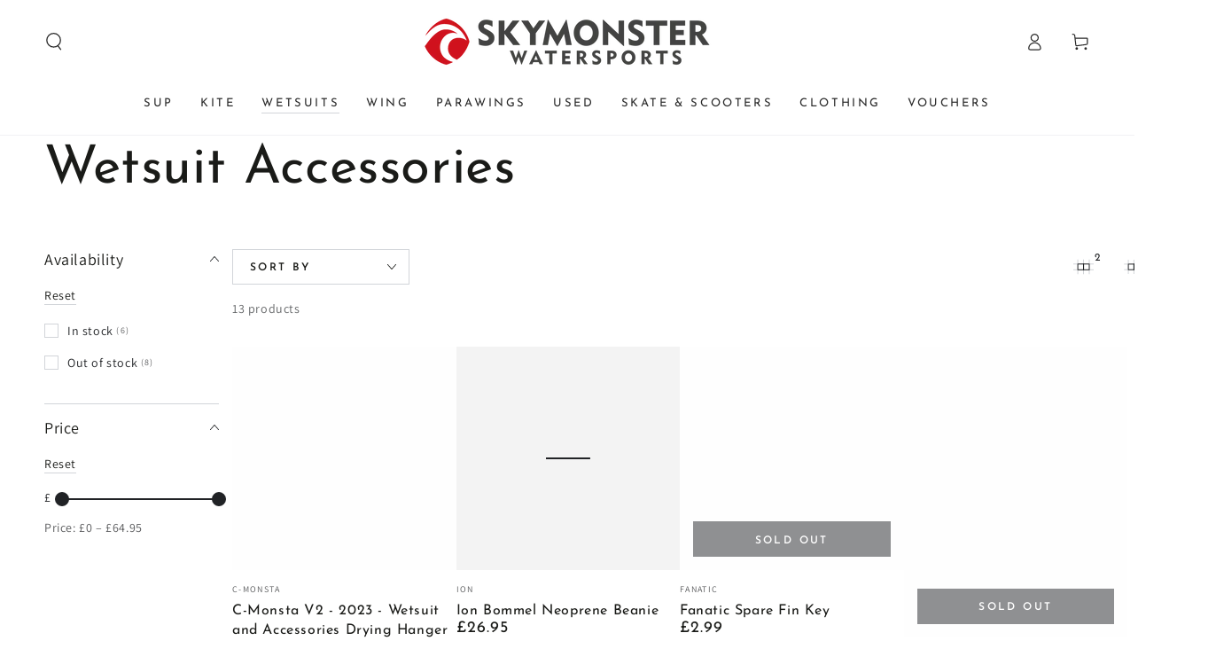

--- FILE ---
content_type: text/html; charset=utf-8
request_url: https://www.skymonster.com/collections/accessories
body_size: 51312
content:
<!doctype html>
<html class="no-js" lang="en">
  <head>
    <meta charset="utf-8">
    <meta http-equiv="X-UA-Compatible" content="IE=edge">
    <meta name="viewport" content="width=device-width,initial-scale=1">
    <meta name="theme-color" content="">
    <link rel="canonical" href="https://www.skymonster.com/collections/accessories">
    <link rel="preconnect" href="https://cdn.shopify.com" crossorigin><link rel="icon" type="image/png" href="//www.skymonster.com/cdn/shop/files/logo.jpg?crop=center&height=32&v=1720636609&width=32"><link rel="preconnect" href="https://fonts.shopifycdn.com" crossorigin><title>
      Wetsuit Accessories &ndash; Skymonster Watersports</title>

<meta property="og:site_name" content="Skymonster Watersports">
<meta property="og:url" content="https://www.skymonster.com/collections/accessories">
<meta property="og:title" content="Wetsuit Accessories">
<meta property="og:type" content="product.group">
<meta property="og:description" content="Kitesurfing, SUP, Surfing, Skate and Wakeboard Store in Scotland, UK with 0% APR Finance options available throughout the store. Our brands include Duotone, Cabrinha, Slingshot, F-One, Red Paddle SUP, JP Australia SUP, Mystic, Ion wetsuits and more."><meta name="twitter:card" content="summary_large_image">
<meta name="twitter:title" content="Wetsuit Accessories">
<meta name="twitter:description" content="Kitesurfing, SUP, Surfing, Skate and Wakeboard Store in Scotland, UK with 0% APR Finance options available throughout the store. Our brands include Duotone, Cabrinha, Slingshot, F-One, Red Paddle SUP, JP Australia SUP, Mystic, Ion wetsuits and more.">


    <script async crossorigin fetchpriority="high" src="/cdn/shopifycloud/importmap-polyfill/es-modules-shim.2.4.0.js"></script>
<script type="importmap">
      {
        "imports": {
          "mdl-scrollsnap": "//www.skymonster.com/cdn/shop/t/10/assets/scrollsnap.js?v=170600829773392310311748214958"
        }
      }
    </script>

    <script src="//www.skymonster.com/cdn/shop/t/10/assets/vendor-v4.js" defer="defer"></script>
    <script src="//www.skymonster.com/cdn/shop/t/10/assets/pubsub.js?v=64530984355039965911748214957" defer="defer"></script>
    <script src="//www.skymonster.com/cdn/shop/t/10/assets/global.js?v=181905490057203266951748214957" defer="defer"></script>
    <script src="//www.skymonster.com/cdn/shop/t/10/assets/modules-basis.js?v=7117348240208911571748214957" defer="defer"></script>

    <script>window.performance && window.performance.mark && window.performance.mark('shopify.content_for_header.start');</script><meta name="google-site-verification" content="FRaGGcU4QNRfxFvM8lG6d6bIUEoazNptAcmYVzM0mbU">
<meta id="shopify-digital-wallet" name="shopify-digital-wallet" content="/6599089/digital_wallets/dialog">
<meta name="shopify-checkout-api-token" content="2ecc6ae2c404224d9079c67ede247664">
<meta id="in-context-paypal-metadata" data-shop-id="6599089" data-venmo-supported="false" data-environment="production" data-locale="en_US" data-paypal-v4="true" data-currency="GBP">
<link rel="alternate" type="application/atom+xml" title="Feed" href="/collections/accessories.atom" />
<link rel="alternate" type="application/json+oembed" href="https://www.skymonster.com/collections/accessories.oembed">
<script async="async" src="/checkouts/internal/preloads.js?locale=en-GB"></script>
<link rel="preconnect" href="https://shop.app" crossorigin="anonymous">
<script async="async" src="https://shop.app/checkouts/internal/preloads.js?locale=en-GB&shop_id=6599089" crossorigin="anonymous"></script>
<script id="apple-pay-shop-capabilities" type="application/json">{"shopId":6599089,"countryCode":"GB","currencyCode":"GBP","merchantCapabilities":["supports3DS"],"merchantId":"gid:\/\/shopify\/Shop\/6599089","merchantName":"Skymonster Watersports","requiredBillingContactFields":["postalAddress","email","phone"],"requiredShippingContactFields":["postalAddress","email","phone"],"shippingType":"shipping","supportedNetworks":["visa","maestro","masterCard","amex","discover","elo"],"total":{"type":"pending","label":"Skymonster Watersports","amount":"1.00"},"shopifyPaymentsEnabled":true,"supportsSubscriptions":true}</script>
<script id="shopify-features" type="application/json">{"accessToken":"2ecc6ae2c404224d9079c67ede247664","betas":["rich-media-storefront-analytics"],"domain":"www.skymonster.com","predictiveSearch":true,"shopId":6599089,"locale":"en"}</script>
<script>var Shopify = Shopify || {};
Shopify.shop = "skymonster-2.myshopify.com";
Shopify.locale = "en";
Shopify.currency = {"active":"GBP","rate":"1.0"};
Shopify.country = "GB";
Shopify.theme = {"name":"Updated copy of Updated copy of Be Yours","id":179018695042,"schema_name":"Be Yours","schema_version":"8.3.1","theme_store_id":1399,"role":"main"};
Shopify.theme.handle = "null";
Shopify.theme.style = {"id":null,"handle":null};
Shopify.cdnHost = "www.skymonster.com/cdn";
Shopify.routes = Shopify.routes || {};
Shopify.routes.root = "/";</script>
<script type="module">!function(o){(o.Shopify=o.Shopify||{}).modules=!0}(window);</script>
<script>!function(o){function n(){var o=[];function n(){o.push(Array.prototype.slice.apply(arguments))}return n.q=o,n}var t=o.Shopify=o.Shopify||{};t.loadFeatures=n(),t.autoloadFeatures=n()}(window);</script>
<script>
  window.ShopifyPay = window.ShopifyPay || {};
  window.ShopifyPay.apiHost = "shop.app\/pay";
  window.ShopifyPay.redirectState = null;
</script>
<script id="shop-js-analytics" type="application/json">{"pageType":"collection"}</script>
<script defer="defer" async type="module" src="//www.skymonster.com/cdn/shopifycloud/shop-js/modules/v2/client.init-shop-cart-sync_WVOgQShq.en.esm.js"></script>
<script defer="defer" async type="module" src="//www.skymonster.com/cdn/shopifycloud/shop-js/modules/v2/chunk.common_C_13GLB1.esm.js"></script>
<script defer="defer" async type="module" src="//www.skymonster.com/cdn/shopifycloud/shop-js/modules/v2/chunk.modal_CLfMGd0m.esm.js"></script>
<script type="module">
  await import("//www.skymonster.com/cdn/shopifycloud/shop-js/modules/v2/client.init-shop-cart-sync_WVOgQShq.en.esm.js");
await import("//www.skymonster.com/cdn/shopifycloud/shop-js/modules/v2/chunk.common_C_13GLB1.esm.js");
await import("//www.skymonster.com/cdn/shopifycloud/shop-js/modules/v2/chunk.modal_CLfMGd0m.esm.js");

  window.Shopify.SignInWithShop?.initShopCartSync?.({"fedCMEnabled":true,"windoidEnabled":true});

</script>
<script>
  window.Shopify = window.Shopify || {};
  if (!window.Shopify.featureAssets) window.Shopify.featureAssets = {};
  window.Shopify.featureAssets['shop-js'] = {"shop-cart-sync":["modules/v2/client.shop-cart-sync_DuR37GeY.en.esm.js","modules/v2/chunk.common_C_13GLB1.esm.js","modules/v2/chunk.modal_CLfMGd0m.esm.js"],"init-fed-cm":["modules/v2/client.init-fed-cm_BucUoe6W.en.esm.js","modules/v2/chunk.common_C_13GLB1.esm.js","modules/v2/chunk.modal_CLfMGd0m.esm.js"],"shop-toast-manager":["modules/v2/client.shop-toast-manager_B0JfrpKj.en.esm.js","modules/v2/chunk.common_C_13GLB1.esm.js","modules/v2/chunk.modal_CLfMGd0m.esm.js"],"init-shop-cart-sync":["modules/v2/client.init-shop-cart-sync_WVOgQShq.en.esm.js","modules/v2/chunk.common_C_13GLB1.esm.js","modules/v2/chunk.modal_CLfMGd0m.esm.js"],"shop-button":["modules/v2/client.shop-button_B_U3bv27.en.esm.js","modules/v2/chunk.common_C_13GLB1.esm.js","modules/v2/chunk.modal_CLfMGd0m.esm.js"],"init-windoid":["modules/v2/client.init-windoid_DuP9q_di.en.esm.js","modules/v2/chunk.common_C_13GLB1.esm.js","modules/v2/chunk.modal_CLfMGd0m.esm.js"],"shop-cash-offers":["modules/v2/client.shop-cash-offers_BmULhtno.en.esm.js","modules/v2/chunk.common_C_13GLB1.esm.js","modules/v2/chunk.modal_CLfMGd0m.esm.js"],"pay-button":["modules/v2/client.pay-button_CrPSEbOK.en.esm.js","modules/v2/chunk.common_C_13GLB1.esm.js","modules/v2/chunk.modal_CLfMGd0m.esm.js"],"init-customer-accounts":["modules/v2/client.init-customer-accounts_jNk9cPYQ.en.esm.js","modules/v2/client.shop-login-button_DJ5ldayH.en.esm.js","modules/v2/chunk.common_C_13GLB1.esm.js","modules/v2/chunk.modal_CLfMGd0m.esm.js"],"avatar":["modules/v2/client.avatar_BTnouDA3.en.esm.js"],"checkout-modal":["modules/v2/client.checkout-modal_pBPyh9w8.en.esm.js","modules/v2/chunk.common_C_13GLB1.esm.js","modules/v2/chunk.modal_CLfMGd0m.esm.js"],"init-shop-for-new-customer-accounts":["modules/v2/client.init-shop-for-new-customer-accounts_BUoCy7a5.en.esm.js","modules/v2/client.shop-login-button_DJ5ldayH.en.esm.js","modules/v2/chunk.common_C_13GLB1.esm.js","modules/v2/chunk.modal_CLfMGd0m.esm.js"],"init-customer-accounts-sign-up":["modules/v2/client.init-customer-accounts-sign-up_CnczCz9H.en.esm.js","modules/v2/client.shop-login-button_DJ5ldayH.en.esm.js","modules/v2/chunk.common_C_13GLB1.esm.js","modules/v2/chunk.modal_CLfMGd0m.esm.js"],"init-shop-email-lookup-coordinator":["modules/v2/client.init-shop-email-lookup-coordinator_CzjY5t9o.en.esm.js","modules/v2/chunk.common_C_13GLB1.esm.js","modules/v2/chunk.modal_CLfMGd0m.esm.js"],"shop-follow-button":["modules/v2/client.shop-follow-button_CsYC63q7.en.esm.js","modules/v2/chunk.common_C_13GLB1.esm.js","modules/v2/chunk.modal_CLfMGd0m.esm.js"],"shop-login-button":["modules/v2/client.shop-login-button_DJ5ldayH.en.esm.js","modules/v2/chunk.common_C_13GLB1.esm.js","modules/v2/chunk.modal_CLfMGd0m.esm.js"],"shop-login":["modules/v2/client.shop-login_B9ccPdmx.en.esm.js","modules/v2/chunk.common_C_13GLB1.esm.js","modules/v2/chunk.modal_CLfMGd0m.esm.js"],"lead-capture":["modules/v2/client.lead-capture_D0K_KgYb.en.esm.js","modules/v2/chunk.common_C_13GLB1.esm.js","modules/v2/chunk.modal_CLfMGd0m.esm.js"],"payment-terms":["modules/v2/client.payment-terms_BWmiNN46.en.esm.js","modules/v2/chunk.common_C_13GLB1.esm.js","modules/v2/chunk.modal_CLfMGd0m.esm.js"]};
</script>
<script>(function() {
  var isLoaded = false;
  function asyncLoad() {
    if (isLoaded) return;
    isLoaded = true;
    var urls = ["\/\/shopify.privy.com\/widget.js?shop=skymonster-2.myshopify.com","\/\/shopify.privy.com\/widget.js?shop=skymonster-2.myshopify.com"];
    for (var i = 0; i < urls.length; i++) {
      var s = document.createElement('script');
      s.type = 'text/javascript';
      s.async = true;
      s.src = urls[i];
      var x = document.getElementsByTagName('script')[0];
      x.parentNode.insertBefore(s, x);
    }
  };
  if(window.attachEvent) {
    window.attachEvent('onload', asyncLoad);
  } else {
    window.addEventListener('load', asyncLoad, false);
  }
})();</script>
<script id="__st">var __st={"a":6599089,"offset":0,"reqid":"b4695c18-7ecf-40fc-8a0f-587c32640700-1769702899","pageurl":"www.skymonster.com\/collections\/accessories","u":"356d2b44e29c","p":"collection","rtyp":"collection","rid":2884206613};</script>
<script>window.ShopifyPaypalV4VisibilityTracking = true;</script>
<script id="captcha-bootstrap">!function(){'use strict';const t='contact',e='account',n='new_comment',o=[[t,t],['blogs',n],['comments',n],[t,'customer']],c=[[e,'customer_login'],[e,'guest_login'],[e,'recover_customer_password'],[e,'create_customer']],r=t=>t.map((([t,e])=>`form[action*='/${t}']:not([data-nocaptcha='true']) input[name='form_type'][value='${e}']`)).join(','),a=t=>()=>t?[...document.querySelectorAll(t)].map((t=>t.form)):[];function s(){const t=[...o],e=r(t);return a(e)}const i='password',u='form_key',d=['recaptcha-v3-token','g-recaptcha-response','h-captcha-response',i],f=()=>{try{return window.sessionStorage}catch{return}},m='__shopify_v',_=t=>t.elements[u];function p(t,e,n=!1){try{const o=window.sessionStorage,c=JSON.parse(o.getItem(e)),{data:r}=function(t){const{data:e,action:n}=t;return t[m]||n?{data:e,action:n}:{data:t,action:n}}(c);for(const[e,n]of Object.entries(r))t.elements[e]&&(t.elements[e].value=n);n&&o.removeItem(e)}catch(o){console.error('form repopulation failed',{error:o})}}const l='form_type',E='cptcha';function T(t){t.dataset[E]=!0}const w=window,h=w.document,L='Shopify',v='ce_forms',y='captcha';let A=!1;((t,e)=>{const n=(g='f06e6c50-85a8-45c8-87d0-21a2b65856fe',I='https://cdn.shopify.com/shopifycloud/storefront-forms-hcaptcha/ce_storefront_forms_captcha_hcaptcha.v1.5.2.iife.js',D={infoText:'Protected by hCaptcha',privacyText:'Privacy',termsText:'Terms'},(t,e,n)=>{const o=w[L][v],c=o.bindForm;if(c)return c(t,g,e,D).then(n);var r;o.q.push([[t,g,e,D],n]),r=I,A||(h.body.append(Object.assign(h.createElement('script'),{id:'captcha-provider',async:!0,src:r})),A=!0)});var g,I,D;w[L]=w[L]||{},w[L][v]=w[L][v]||{},w[L][v].q=[],w[L][y]=w[L][y]||{},w[L][y].protect=function(t,e){n(t,void 0,e),T(t)},Object.freeze(w[L][y]),function(t,e,n,w,h,L){const[v,y,A,g]=function(t,e,n){const i=e?o:[],u=t?c:[],d=[...i,...u],f=r(d),m=r(i),_=r(d.filter((([t,e])=>n.includes(e))));return[a(f),a(m),a(_),s()]}(w,h,L),I=t=>{const e=t.target;return e instanceof HTMLFormElement?e:e&&e.form},D=t=>v().includes(t);t.addEventListener('submit',(t=>{const e=I(t);if(!e)return;const n=D(e)&&!e.dataset.hcaptchaBound&&!e.dataset.recaptchaBound,o=_(e),c=g().includes(e)&&(!o||!o.value);(n||c)&&t.preventDefault(),c&&!n&&(function(t){try{if(!f())return;!function(t){const e=f();if(!e)return;const n=_(t);if(!n)return;const o=n.value;o&&e.removeItem(o)}(t);const e=Array.from(Array(32),(()=>Math.random().toString(36)[2])).join('');!function(t,e){_(t)||t.append(Object.assign(document.createElement('input'),{type:'hidden',name:u})),t.elements[u].value=e}(t,e),function(t,e){const n=f();if(!n)return;const o=[...t.querySelectorAll(`input[type='${i}']`)].map((({name:t})=>t)),c=[...d,...o],r={};for(const[a,s]of new FormData(t).entries())c.includes(a)||(r[a]=s);n.setItem(e,JSON.stringify({[m]:1,action:t.action,data:r}))}(t,e)}catch(e){console.error('failed to persist form',e)}}(e),e.submit())}));const S=(t,e)=>{t&&!t.dataset[E]&&(n(t,e.some((e=>e===t))),T(t))};for(const o of['focusin','change'])t.addEventListener(o,(t=>{const e=I(t);D(e)&&S(e,y())}));const B=e.get('form_key'),M=e.get(l),P=B&&M;t.addEventListener('DOMContentLoaded',(()=>{const t=y();if(P)for(const e of t)e.elements[l].value===M&&p(e,B);[...new Set([...A(),...v().filter((t=>'true'===t.dataset.shopifyCaptcha))])].forEach((e=>S(e,t)))}))}(h,new URLSearchParams(w.location.search),n,t,e,['guest_login'])})(!0,!0)}();</script>
<script integrity="sha256-4kQ18oKyAcykRKYeNunJcIwy7WH5gtpwJnB7kiuLZ1E=" data-source-attribution="shopify.loadfeatures" defer="defer" src="//www.skymonster.com/cdn/shopifycloud/storefront/assets/storefront/load_feature-a0a9edcb.js" crossorigin="anonymous"></script>
<script crossorigin="anonymous" defer="defer" src="//www.skymonster.com/cdn/shopifycloud/storefront/assets/shopify_pay/storefront-65b4c6d7.js?v=20250812"></script>
<script data-source-attribution="shopify.dynamic_checkout.dynamic.init">var Shopify=Shopify||{};Shopify.PaymentButton=Shopify.PaymentButton||{isStorefrontPortableWallets:!0,init:function(){window.Shopify.PaymentButton.init=function(){};var t=document.createElement("script");t.src="https://www.skymonster.com/cdn/shopifycloud/portable-wallets/latest/portable-wallets.en.js",t.type="module",document.head.appendChild(t)}};
</script>
<script data-source-attribution="shopify.dynamic_checkout.buyer_consent">
  function portableWalletsHideBuyerConsent(e){var t=document.getElementById("shopify-buyer-consent"),n=document.getElementById("shopify-subscription-policy-button");t&&n&&(t.classList.add("hidden"),t.setAttribute("aria-hidden","true"),n.removeEventListener("click",e))}function portableWalletsShowBuyerConsent(e){var t=document.getElementById("shopify-buyer-consent"),n=document.getElementById("shopify-subscription-policy-button");t&&n&&(t.classList.remove("hidden"),t.removeAttribute("aria-hidden"),n.addEventListener("click",e))}window.Shopify?.PaymentButton&&(window.Shopify.PaymentButton.hideBuyerConsent=portableWalletsHideBuyerConsent,window.Shopify.PaymentButton.showBuyerConsent=portableWalletsShowBuyerConsent);
</script>
<script data-source-attribution="shopify.dynamic_checkout.cart.bootstrap">document.addEventListener("DOMContentLoaded",(function(){function t(){return document.querySelector("shopify-accelerated-checkout-cart, shopify-accelerated-checkout")}if(t())Shopify.PaymentButton.init();else{new MutationObserver((function(e,n){t()&&(Shopify.PaymentButton.init(),n.disconnect())})).observe(document.body,{childList:!0,subtree:!0})}}));
</script>
<script id='scb4127' type='text/javascript' async='' src='https://www.skymonster.com/cdn/shopifycloud/privacy-banner/storefront-banner.js'></script><link id="shopify-accelerated-checkout-styles" rel="stylesheet" media="screen" href="https://www.skymonster.com/cdn/shopifycloud/portable-wallets/latest/accelerated-checkout-backwards-compat.css" crossorigin="anonymous">
<style id="shopify-accelerated-checkout-cart">
        #shopify-buyer-consent {
  margin-top: 1em;
  display: inline-block;
  width: 100%;
}

#shopify-buyer-consent.hidden {
  display: none;
}

#shopify-subscription-policy-button {
  background: none;
  border: none;
  padding: 0;
  text-decoration: underline;
  font-size: inherit;
  cursor: pointer;
}

#shopify-subscription-policy-button::before {
  box-shadow: none;
}

      </style>
<script id="sections-script" data-sections="header" defer="defer" src="//www.skymonster.com/cdn/shop/t/10/compiled_assets/scripts.js?v=1336"></script>
<script>window.performance && window.performance.mark && window.performance.mark('shopify.content_for_header.end');</script><style data-shopify>@font-face {
  font-family: Assistant;
  font-weight: 400;
  font-style: normal;
  font-display: swap;
  src: url("//www.skymonster.com/cdn/fonts/assistant/assistant_n4.9120912a469cad1cc292572851508ca49d12e768.woff2") format("woff2"),
       url("//www.skymonster.com/cdn/fonts/assistant/assistant_n4.6e9875ce64e0fefcd3f4446b7ec9036b3ddd2985.woff") format("woff");
}

  @font-face {
  font-family: Assistant;
  font-weight: 600;
  font-style: normal;
  font-display: swap;
  src: url("//www.skymonster.com/cdn/fonts/assistant/assistant_n6.b2cbcfa81550fc99b5d970d0ef582eebcbac24e0.woff2") format("woff2"),
       url("//www.skymonster.com/cdn/fonts/assistant/assistant_n6.5dced1e1f897f561a8304b6ef1c533d81fd1c6e0.woff") format("woff");
}

  
  
  @font-face {
  font-family: "Josefin Sans";
  font-weight: 400;
  font-style: normal;
  font-display: swap;
  src: url("//www.skymonster.com/cdn/fonts/josefin_sans/josefinsans_n4.70f7efd699799949e6d9f99bc20843a2c86a2e0f.woff2") format("woff2"),
       url("//www.skymonster.com/cdn/fonts/josefin_sans/josefinsans_n4.35d308a1bdf56e5556bc2ac79702c721e4e2e983.woff") format("woff");
}

  @font-face {
  font-family: "Josefin Sans";
  font-weight: 600;
  font-style: normal;
  font-display: swap;
  src: url("//www.skymonster.com/cdn/fonts/josefin_sans/josefinsans_n6.afe095792949c54ae236c64ec95a9caea4be35d6.woff2") format("woff2"),
       url("//www.skymonster.com/cdn/fonts/josefin_sans/josefinsans_n6.0ea222c12f299e43fa61b9245ec23b623ebeb1e9.woff") format("woff");
}


  :root {
    --font-body-family: Assistant, sans-serif;
    --font-body-style: normal;
    --font-body-weight: 400;

    --font-heading-family: "Josefin Sans", sans-serif;
    --font-heading-style: normal;
    --font-heading-weight: 400;

    --font-body-scale: 1.0;
    --font-heading-scale: 1.0;

    --font-navigation-family: var(--font-heading-family);
    --font-navigation-size: 13px;
    --font-navigation-weight: var(--font-heading-weight);
    --font-button-family: var(--font-heading-family);
    --font-button-size: 13px;
    --font-button-baseline: 0.3rem;
    --font-price-family: var(--font-heading-family);
    --font-price-scale: var(--font-heading-scale);

    --color-base-text: 33, 35, 38;
    --color-base-background: 255, 255, 255;
    --color-base-solid-button-labels: 255, 255, 255;
    --color-base-outline-button-labels: 26, 27, 24;
    --color-base-accent: 26, 27, 24;
    --color-base-heading: 26, 27, 24;
    --color-base-border: 210, 213, 217;
    --color-placeholder: 243, 243, 243;
    --color-overlay: 33, 35, 38;
    --color-keyboard-focus: 135, 173, 245;
    --color-shadow: 168, 232, 226;
    --shadow-opacity: 1;

    --color-background-dark: 235, 235, 235;
    --color-price: #1a1b18;
    --color-sale-price: #d72c0d;
    --color-sale-badge-background: #d72c0d;
    --color-reviews: #ffb503;
    --color-critical: #d72c0d;
    --color-success: #008060;
    --color-highlight: 255, 181, 3;

    --payment-terms-background-color: #ffffff;
    --page-width: 160rem;
    --page-width-margin: 0rem;

    --card-color-scheme: var(--color-placeholder);
    --card-text-alignment: left;
    --card-flex-alignment: flex-left;
    --card-image-padding: 0px;
    --card-border-width: 0px;
    --card-radius: 0px;
    --card-shadow-horizontal-offset: 0px;
    --card-shadow-vertical-offset: 0px;
    
    --button-radius: 0px;
    --button-border-width: 2px;
    --button-shadow-horizontal-offset: 0px;
    --button-shadow-vertical-offset: 0px;

    --spacing-sections-desktop: 0px;
    --spacing-sections-mobile: 0px;

    --gradient-free-ship-progress: linear-gradient(325deg,#F9423A 0,#F1E04D 100%);
    --gradient-free-ship-complete: linear-gradient(325deg, #049cff 0, #35ee7a 100%);

    --plabel-price-tag-color: #000000;
    --plabel-price-tag-background: #d1d5db;
    --plabel-price-tag-height: 2.5rem;

    --swatch-outline-color: #f4f6f8;
  }

  *,
  *::before,
  *::after {
    box-sizing: inherit;
  }

  html {
    box-sizing: border-box;
    font-size: calc(var(--font-body-scale) * 62.5%);
    height: 100%;
  }

  body {
    min-height: 100%;
    margin: 0;
    font-size: 1.5rem;
    letter-spacing: 0.06rem;
    line-height: calc(1 + 0.8 / var(--font-body-scale));
    font-family: var(--font-body-family);
    font-style: var(--font-body-style);
    font-weight: var(--font-body-weight);
  }

  @media screen and (min-width: 750px) {
    body {
      font-size: 1.6rem;
    }
  }</style><link href="//www.skymonster.com/cdn/shop/t/10/assets/base.css?v=94687778873411575841748214956" rel="stylesheet" type="text/css" media="all" /><link rel="stylesheet" href="//www.skymonster.com/cdn/shop/t/10/assets/apps.css?v=58555770612562691921748214956" media="print" fetchpriority="low" onload="this.media='all'"><link rel="preload" as="font" href="//www.skymonster.com/cdn/fonts/assistant/assistant_n4.9120912a469cad1cc292572851508ca49d12e768.woff2" type="font/woff2" crossorigin><link rel="preload" as="font" href="//www.skymonster.com/cdn/fonts/josefin_sans/josefinsans_n4.70f7efd699799949e6d9f99bc20843a2c86a2e0f.woff2" type="font/woff2" crossorigin><link rel="stylesheet" href="//www.skymonster.com/cdn/shop/t/10/assets/component-predictive-search.css?v=94320327991181004901748214957" media="print" onload="this.media='all'"><link rel="stylesheet" href="//www.skymonster.com/cdn/shop/t/10/assets/component-quick-view.css?v=161742497119562552051748214957" media="print" onload="this.media='all'"><link rel="stylesheet" href="//www.skymonster.com/cdn/shop/t/10/assets/component-color-swatches.css?v=147375175252346861151748214957" media="print" onload="this.media='all'"><script>
  document.documentElement.classList.replace('no-js', 'js');

  window.theme = window.theme || {};

  theme.routes = {
    root_url: '/',
    cart_url: '/cart',
    cart_add_url: '/cart/add',
    cart_change_url: '/cart/change',
    cart_update_url: '/cart/update',
    search_url: '/search',
    predictive_search_url: '/search/suggest'
  };

  theme.cartStrings = {
    error: `There was an error while updating your cart. Please try again.`,
    quantityError: `You can only add [quantity] of this item to your cart.`
  };

  theme.variantStrings = {
    addToCart: `Add to cart`,
    soldOut: `Sold out`,
    unavailable: `Unavailable`,
    preOrder: `Pre-order`
  };

  theme.accessibilityStrings = {
    imageAvailable: `Image [index] is now available in gallery view`,
    shareSuccess: `Link copied to clipboard!`,
    fillInAllLineItemPropertyRequiredFields: `Please fill in all required fields`
  }

  theme.dateStrings = {
    d: `D`,
    day: `Day`,
    days: `Days`,
    hour: `Hour`,
    hours: `Hours`,
    minute: `Min`,
    minutes: `Mins`,
    second: `Sec`,
    seconds: `Secs`
  };theme.shopSettings = {
    moneyFormat: "\u003cspan class=money\u003e£{{amount}}\u003c\/span\u003e",
    isoCode: "GBP",
    cartDrawer: true,
    currencyCode: false,
    giftwrapRate: 'product'
  };

  theme.settings = {
    themeName: 'Be Yours',
    themeVersion: '8.3.1',
    agencyId: ''
  };

  /*! (c) Andrea Giammarchi @webreflection ISC */
  !function(){"use strict";var e=function(e,t){var n=function(e){for(var t=0,n=e.length;t<n;t++)r(e[t])},r=function(e){var t=e.target,n=e.attributeName,r=e.oldValue;t.attributeChangedCallback(n,r,t.getAttribute(n))};return function(o,a){var l=o.constructor.observedAttributes;return l&&e(a).then((function(){new t(n).observe(o,{attributes:!0,attributeOldValue:!0,attributeFilter:l});for(var e=0,a=l.length;e<a;e++)o.hasAttribute(l[e])&&r({target:o,attributeName:l[e],oldValue:null})})),o}};function t(e,t){(null==t||t>e.length)&&(t=e.length);for(var n=0,r=new Array(t);n<t;n++)r[n]=e[n];return r}function n(e,n){var r="undefined"!=typeof Symbol&&e[Symbol.iterator]||e["@@iterator"];if(!r){if(Array.isArray(e)||(r=function(e,n){if(e){if("string"==typeof e)return t(e,n);var r=Object.prototype.toString.call(e).slice(8,-1);return"Object"===r&&e.constructor&&(r=e.constructor.name),"Map"===r||"Set"===r?Array.from(e):"Arguments"===r||/^(?:Ui|I)nt(?:8|16|32)(?:Clamped)?Array$/.test(r)?t(e,n):void 0}}(e))||n&&e&&"number"==typeof e.length){r&&(e=r);var o=0,a=function(){};return{s:a,n:function(){return o>=e.length?{done:!0}:{done:!1,value:e[o++]}},e:function(e){throw e},f:a}}throw new TypeError("Invalid attempt to iterate non-iterable instance.\nIn order to be iterable, non-array objects must have a [Symbol.iterator]() method.")}var l,i=!0,u=!1;return{s:function(){r=r.call(e)},n:function(){var e=r.next();return i=e.done,e},e:function(e){u=!0,l=e},f:function(){try{i||null==r.return||r.return()}finally{if(u)throw l}}}}
  /*! (c) Andrea Giammarchi - ISC */var r=!0,o=!1,a="querySelectorAll",l="querySelectorAll",i=self,u=i.document,c=i.Element,s=i.MutationObserver,f=i.Set,d=i.WeakMap,h=function(e){return l in e},v=[].filter,g=function(e){var t=new d,i=function(n,r){var o;if(r)for(var a,l=function(e){return e.matches||e.webkitMatchesSelector||e.msMatchesSelector}(n),i=0,u=p.length;i<u;i++)l.call(n,a=p[i])&&(t.has(n)||t.set(n,new f),(o=t.get(n)).has(a)||(o.add(a),e.handle(n,r,a)));else t.has(n)&&(o=t.get(n),t.delete(n),o.forEach((function(t){e.handle(n,r,t)})))},g=function(e){for(var t=!(arguments.length>1&&void 0!==arguments[1])||arguments[1],n=0,r=e.length;n<r;n++)i(e[n],t)},p=e.query,y=e.root||u,m=function(e){var t=arguments.length>1&&void 0!==arguments[1]?arguments[1]:document,l=arguments.length>2&&void 0!==arguments[2]?arguments[2]:MutationObserver,i=arguments.length>3&&void 0!==arguments[3]?arguments[3]:["*"],u=function t(o,l,i,u,c,s){var f,d=n(o);try{for(d.s();!(f=d.n()).done;){var h=f.value;(s||a in h)&&(c?i.has(h)||(i.add(h),u.delete(h),e(h,c)):u.has(h)||(u.add(h),i.delete(h),e(h,c)),s||t(h[a](l),l,i,u,c,r))}}catch(e){d.e(e)}finally{d.f()}},c=new l((function(e){if(i.length){var t,a=i.join(","),l=new Set,c=new Set,s=n(e);try{for(s.s();!(t=s.n()).done;){var f=t.value,d=f.addedNodes,h=f.removedNodes;u(h,a,l,c,o,o),u(d,a,l,c,r,o)}}catch(e){s.e(e)}finally{s.f()}}})),s=c.observe;return(c.observe=function(e){return s.call(c,e,{subtree:r,childList:r})})(t),c}(i,y,s,p),b=c.prototype.attachShadow;return b&&(c.prototype.attachShadow=function(e){var t=b.call(this,e);return m.observe(t),t}),p.length&&g(y[l](p)),{drop:function(e){for(var n=0,r=e.length;n<r;n++)t.delete(e[n])},flush:function(){for(var e=m.takeRecords(),t=0,n=e.length;t<n;t++)g(v.call(e[t].removedNodes,h),!1),g(v.call(e[t].addedNodes,h),!0)},observer:m,parse:g}},p=self,y=p.document,m=p.Map,b=p.MutationObserver,w=p.Object,E=p.Set,S=p.WeakMap,A=p.Element,M=p.HTMLElement,O=p.Node,N=p.Error,C=p.TypeError,T=p.Reflect,q=w.defineProperty,I=w.keys,D=w.getOwnPropertyNames,L=w.setPrototypeOf,P=!self.customElements,k=function(e){for(var t=I(e),n=[],r=t.length,o=0;o<r;o++)n[o]=e[t[o]],delete e[t[o]];return function(){for(var o=0;o<r;o++)e[t[o]]=n[o]}};if(P){var x=function(){var e=this.constructor;if(!$.has(e))throw new C("Illegal constructor");var t=$.get(e);if(W)return z(W,t);var n=H.call(y,t);return z(L(n,e.prototype),t)},H=y.createElement,$=new m,_=new m,j=new m,R=new m,V=[],U=g({query:V,handle:function(e,t,n){var r=j.get(n);if(t&&!r.isPrototypeOf(e)){var o=k(e);W=L(e,r);try{new r.constructor}finally{W=null,o()}}var a="".concat(t?"":"dis","connectedCallback");a in r&&e[a]()}}).parse,W=null,F=function(e){if(!_.has(e)){var t,n=new Promise((function(e){t=e}));_.set(e,{$:n,_:t})}return _.get(e).$},z=e(F,b);q(self,"customElements",{configurable:!0,value:{define:function(e,t){if(R.has(e))throw new N('the name "'.concat(e,'" has already been used with this registry'));$.set(t,e),j.set(e,t.prototype),R.set(e,t),V.push(e),F(e).then((function(){U(y.querySelectorAll(e))})),_.get(e)._(t)},get:function(e){return R.get(e)},whenDefined:F}}),q(x.prototype=M.prototype,"constructor",{value:x}),q(self,"HTMLElement",{configurable:!0,value:x}),q(y,"createElement",{configurable:!0,value:function(e,t){var n=t&&t.is,r=n?R.get(n):R.get(e);return r?new r:H.call(y,e)}}),"isConnected"in O.prototype||q(O.prototype,"isConnected",{configurable:!0,get:function(){return!(this.ownerDocument.compareDocumentPosition(this)&this.DOCUMENT_POSITION_DISCONNECTED)}})}else if(P=!self.customElements.get("extends-li"))try{var B=function e(){return self.Reflect.construct(HTMLLIElement,[],e)};B.prototype=HTMLLIElement.prototype;var G="extends-li";self.customElements.define("extends-li",B,{extends:"li"}),P=y.createElement("li",{is:G}).outerHTML.indexOf(G)<0;var J=self.customElements,K=J.get,Q=J.whenDefined;q(self.customElements,"whenDefined",{configurable:!0,value:function(e){var t=this;return Q.call(this,e).then((function(n){return n||K.call(t,e)}))}})}catch(e){}if(P){var X=function(e){var t=ae.get(e);ve(t.querySelectorAll(this),e.isConnected)},Y=self.customElements,Z=y.createElement,ee=Y.define,te=Y.get,ne=Y.upgrade,re=T||{construct:function(e){return e.call(this)}},oe=re.construct,ae=new S,le=new E,ie=new m,ue=new m,ce=new m,se=new m,fe=[],de=[],he=function(e){return se.get(e)||te.call(Y,e)},ve=g({query:de,handle:function(e,t,n){var r=ce.get(n);if(t&&!r.isPrototypeOf(e)){var o=k(e);be=L(e,r);try{new r.constructor}finally{be=null,o()}}var a="".concat(t?"":"dis","connectedCallback");a in r&&e[a]()}}).parse,ge=g({query:fe,handle:function(e,t){ae.has(e)&&(t?le.add(e):le.delete(e),de.length&&X.call(de,e))}}).parse,pe=A.prototype.attachShadow;pe&&(A.prototype.attachShadow=function(e){var t=pe.call(this,e);return ae.set(this,t),t});var ye=function(e){if(!ue.has(e)){var t,n=new Promise((function(e){t=e}));ue.set(e,{$:n,_:t})}return ue.get(e).$},me=e(ye,b),be=null;D(self).filter((function(e){return/^HTML.*Element$/.test(e)})).forEach((function(e){var t=self[e];function n(){var e=this.constructor;if(!ie.has(e))throw new C("Illegal constructor");var n=ie.get(e),r=n.is,o=n.tag;if(r){if(be)return me(be,r);var a=Z.call(y,o);return a.setAttribute("is",r),me(L(a,e.prototype),r)}return oe.call(this,t,[],e)}q(n.prototype=t.prototype,"constructor",{value:n}),q(self,e,{value:n})})),q(y,"createElement",{configurable:!0,value:function(e,t){var n=t&&t.is;if(n){var r=se.get(n);if(r&&ie.get(r).tag===e)return new r}var o=Z.call(y,e);return n&&o.setAttribute("is",n),o}}),q(Y,"get",{configurable:!0,value:he}),q(Y,"whenDefined",{configurable:!0,value:ye}),q(Y,"upgrade",{configurable:!0,value:function(e){var t=e.getAttribute("is");if(t){var n=se.get(t);if(n)return void me(L(e,n.prototype),t)}ne.call(Y,e)}}),q(Y,"define",{configurable:!0,value:function(e,t,n){if(he(e))throw new N("'".concat(e,"' has already been defined as a custom element"));var r,o=n&&n.extends;ie.set(t,o?{is:e,tag:o}:{is:"",tag:e}),o?(r="".concat(o,'[is="').concat(e,'"]'),ce.set(r,t.prototype),se.set(e,t),de.push(r)):(ee.apply(Y,arguments),fe.push(r=e)),ye(e).then((function(){o?(ve(y.querySelectorAll(r)),le.forEach(X,[r])):ge(y.querySelectorAll(r))})),ue.get(e)._(t)}})}}();
</script>
<!-- BEGIN app block: shopify://apps/epa-easy-product-addons/blocks/speedup_link/0099190e-a0cb-49e7-8d26-026c9d26f337 -->

  <script>
    window["sg_addons_coll_ids"] = {
      ids:""
    };
    window["items_with_ids"] = false || {}
  </script>


<!-- BEGIN app snippet: sg-globals -->
<script type="text/javascript">
  (function(){
    const convertLang = (locale) => {
      let t = locale.toUpperCase();
      return "PT-BR" === t || "PT-PT" === t || "ZH-CN" === t || "ZH-TW" === t ? t.replace("-", "_") : t.match(/^[a-zA-Z]{2}-[a-zA-Z]{2}$/) ? t.substring(0, 2) : t
    }

    const sg_addon_setGlobalVariables = () => {
      try{
        let locale = "en";
        window["sg_addon_currentLanguage"] = convertLang(locale);
        window["sg_addon_defaultLanguage"] ="en";
        window["sg_addon_defaultRootUrl"] ="/";
        window["sg_addon_currentRootUrl"] ="/";
        window["sg_addon_shopLocales"] = sgAddonGetAllLocales();
      }catch(err){
        console.log("Language Config:- ",err);
      }
    }

    const sgAddonGetAllLocales = () => {
      let shopLocales = {};
      try{shopLocales["en"] = {
            endonymName : "English",
            isoCode : "en",
            name : "English",
            primary : true,
            rootUrl : "\/"
          };}catch(err){
        console.log("getAllLocales Config:- ",err);
      }
      return shopLocales;
    }

    sg_addon_setGlobalVariables();
    
    window["sg_addon_sfApiVersion"]='2025-04';
    window["sgAddon_moneyFormats"] = {
      "money": "\u003cspan class=money\u003e£{{amount}}\u003c\/span\u003e",
      "moneyCurrency": "\u003cspan class=money\u003e£{{amount}} GBP\u003c\/span\u003e"
    };
    window["sg_addon_groupsData"] = {};
    try {
      let customSGAddonMeta = {};
      if (customSGAddonMeta.sg_addon_custom_js) {
        Function(customSGAddonMeta.sg_addon_custom_js)();
      }
    } catch (error) {
      console.warn("Error In SG Addon Custom Code", error);
    }
  })();
</script>
<!-- END app snippet -->
<!-- BEGIN app snippet: sg_speedup -->


<script>
  try{
    window["sgAddon_all_translated"] = {}
    window["sg_addon_settings_config"] =  {"host":"https://spa.spicegems.com","shopName":"skymonster-2.myshopify.com","hasSetting":1,"sgCookieHash":"RUKMifr3kA","hasMaster":1,"handleId":{"mastersToReq":["2023-mystic-majestic-x-kitesurfing-waist-harness","duotone-evo-kitesurfing-kite","fanatic-fly-air-2021-104-sup","mystic-stealth-waist-harness","stealth-waist-harness-women"],"collectionsToReq":"[28638323,28638563,272882204761,282144079961]","hasProMaster":true,"hasCollMaster":true},"settings":{"is_active":"1","max_addons":"5","quick_view":"0","quick_view_desc":"0","ajax_cart":"0","bro_stack":"0","quantity_selector":"0","image_viewer":"1","addons_heading":"Suggested Add On's","cart_heading":"Cart Addons Box","addaddon_cart":"ADD ADDON","variant":"Variant","quantity":"Quantity","view_full_details":"View full details","less_details":"Less details...","add_to_cart":"ADD TO CART","message":"Product added to cart.","custom_css":"no","sold_pro":"0","image_link":"0","compare_at":"0","unlink_title":"1","image_click_checkbox":"0","cart_max_addons":"5","cart_quantity_selector":"1","cart_sold_pro":"0","cart_image_link":"0","compare_at_cart":"0","sg_currency":"default","qv_label":"Quick View","sold_out":"Sold Out","qv_sold_out":"SOLD OUT","way_to_prevent":"none","soldout_master":"1","cart_qv":"0","cartqv_desc":"0","plusminus_qty":"0","plusminus_cart":"0","line_prop":"0","label_show":"1","label_text":"Additional Info","addon_mandatory":"0","mandatory_text":"Please select atleast an addon!","line_placeholder":"Text Message","sell_master":"0","atc_btn_selector":"no","theme_data":"{\"cartData\":{\"normalCart\":{\"singlePrice\":\".main-container .cart .cart-table tbody>tr .cart-price>span\",\"multiPrice\":\"sg_is_empty\",\"subtotal\":\".main-container .cart .totals #shopping-cart-totals-table .a-right:last-child .price>span\",\"checkout\":\".main-container .cart .totals .checkout-types [name=checkout]\"},\"cartCheckOutExtra\":{\"isActive\":true,\"ajaxTarget\":\".main-container .checkout-cart .title-buttons .checkout-types\",\"singlePrice\":\"sg_is_empty\",\"multiPrice\":\"sg_is_empty\",\"subtotal\":\"sg_is_empty\",\"checkout\":\".main-container .checkout-cart .title-buttons .checkout-types [name=checkout]\"},\"drawerCart\":{\"isActive\":true,\"ajaxTarget\":\".mini-cart\",\"singlePrice\":\".mini-cart .item-cart .product-details .items .amount>span\",\"multiPrice\":\"sg_is_empty\",\"subtotal\":\".mini-cart .cart-checkout .subtotal .price>span\",\"checkout\":\".mini-cart .cart-checkout .actions .checkout-cart\"}},\"theme_name\":\"Porto V(3.6.3)\"}","applied_discount":"0","is_discount":"1","layout":{"name":"layout-03","isBundle":false},"group_layout":"layout-01","product_snippet":"1","cart_snippet":"0","product_form_selector":"no","atc_product_selector":"no","cart_form_selector":"no","checkout_btn_selector":"no","subtotal":"0","subtotal_label":"SubTotal","subtotal_position":"beforebegin","jQVersion":"0","collection_discount":"1","inventoryOnProduct":"0","inventoryOnCart":"0","inStock":"0","lowStock":"0","inStockLabel":"<span>[inventory_qty] In Stock</span>","lowStockLabel":"<span>only [inventory_qty] Left</span>","thresholdQty":"5","bl_atc_label":"ADD TO CART","bl_unselect_label":"PLEASE SELECT ATLEAST ONE ADDON","bl_master_label":"THIS ITEM","bl_heading":"Frequently Bought Together","addon_slider":"0","individual_atc":"0","individual_atc_label":"ADD ADDON","search_active":"1","mt_addon_hash":"oMg6U7uq8B","liquid_install":"0","stop_undefined":"1","money_format":"<span class=money>£{{amount}} GBP</span>","admin_discount":"1"},"allow_asset_script":false} ;
    window["sgAddon_translated_locale"] =  "" ;
    window["sg_addon_all_group_translations"] = {};
    window["sgAddon_group_translated_locale"] =  "" ;
  } catch(error){
    console.warn("Error in getting settings or translate", error);
  }
</script>



<!-- ADDONS SCRIPT FROM SPEEDUP CDN -->
	<script type="text/javascript" src='https://cdnbspa.spicegems.com/js/serve/shop/skymonster-2.myshopify.com/index_b219a7162d7bfdace83c12a8a142247ef787dd11.js?v=infytonow815&shop=skymonster-2.myshopify.com' type="text/javascript" async></script>

<!-- END app snippet -->



<!-- END app block --><!-- BEGIN app block: shopify://apps/pagefly-page-builder/blocks/app-embed/83e179f7-59a0-4589-8c66-c0dddf959200 -->

<!-- BEGIN app snippet: pagefly-cro-ab-testing-main -->







<script>
  ;(function () {
    const url = new URL(window.location)
    const viewParam = url.searchParams.get('view')
    if (viewParam && viewParam.includes('variant-pf-')) {
      url.searchParams.set('pf_v', viewParam)
      url.searchParams.delete('view')
      window.history.replaceState({}, '', url)
    }
  })()
</script>



<script type='module'>
  
  window.PAGEFLY_CRO = window.PAGEFLY_CRO || {}

  window.PAGEFLY_CRO['data_debug'] = {
    original_template_suffix: "all_collections",
    allow_ab_test: false,
    ab_test_start_time: 0,
    ab_test_end_time: 0,
    today_date_time: 1769702899000,
  }
  window.PAGEFLY_CRO['GA4'] = { enabled: false}
</script>

<!-- END app snippet -->








  <script src='https://cdn.shopify.com/extensions/019bf883-1122-7445-9dca-5d60e681c2c8/pagefly-page-builder-216/assets/pagefly-helper.js' defer='defer'></script>

  <script src='https://cdn.shopify.com/extensions/019bf883-1122-7445-9dca-5d60e681c2c8/pagefly-page-builder-216/assets/pagefly-general-helper.js' defer='defer'></script>

  <script src='https://cdn.shopify.com/extensions/019bf883-1122-7445-9dca-5d60e681c2c8/pagefly-page-builder-216/assets/pagefly-snap-slider.js' defer='defer'></script>

  <script src='https://cdn.shopify.com/extensions/019bf883-1122-7445-9dca-5d60e681c2c8/pagefly-page-builder-216/assets/pagefly-slideshow-v3.js' defer='defer'></script>

  <script src='https://cdn.shopify.com/extensions/019bf883-1122-7445-9dca-5d60e681c2c8/pagefly-page-builder-216/assets/pagefly-slideshow-v4.js' defer='defer'></script>

  <script src='https://cdn.shopify.com/extensions/019bf883-1122-7445-9dca-5d60e681c2c8/pagefly-page-builder-216/assets/pagefly-glider.js' defer='defer'></script>

  <script src='https://cdn.shopify.com/extensions/019bf883-1122-7445-9dca-5d60e681c2c8/pagefly-page-builder-216/assets/pagefly-slideshow-v1-v2.js' defer='defer'></script>

  <script src='https://cdn.shopify.com/extensions/019bf883-1122-7445-9dca-5d60e681c2c8/pagefly-page-builder-216/assets/pagefly-product-media.js' defer='defer'></script>

  <script src='https://cdn.shopify.com/extensions/019bf883-1122-7445-9dca-5d60e681c2c8/pagefly-page-builder-216/assets/pagefly-product.js' defer='defer'></script>


<script id='pagefly-helper-data' type='application/json'>
  {
    "page_optimization": {
      "assets_prefetching": false
    },
    "elements_asset_mapper": {
      "Accordion": "https://cdn.shopify.com/extensions/019bf883-1122-7445-9dca-5d60e681c2c8/pagefly-page-builder-216/assets/pagefly-accordion.js",
      "Accordion3": "https://cdn.shopify.com/extensions/019bf883-1122-7445-9dca-5d60e681c2c8/pagefly-page-builder-216/assets/pagefly-accordion3.js",
      "CountDown": "https://cdn.shopify.com/extensions/019bf883-1122-7445-9dca-5d60e681c2c8/pagefly-page-builder-216/assets/pagefly-countdown.js",
      "GMap1": "https://cdn.shopify.com/extensions/019bf883-1122-7445-9dca-5d60e681c2c8/pagefly-page-builder-216/assets/pagefly-gmap.js",
      "GMap2": "https://cdn.shopify.com/extensions/019bf883-1122-7445-9dca-5d60e681c2c8/pagefly-page-builder-216/assets/pagefly-gmap.js",
      "GMapBasicV2": "https://cdn.shopify.com/extensions/019bf883-1122-7445-9dca-5d60e681c2c8/pagefly-page-builder-216/assets/pagefly-gmap.js",
      "GMapAdvancedV2": "https://cdn.shopify.com/extensions/019bf883-1122-7445-9dca-5d60e681c2c8/pagefly-page-builder-216/assets/pagefly-gmap.js",
      "HTML.Video": "https://cdn.shopify.com/extensions/019bf883-1122-7445-9dca-5d60e681c2c8/pagefly-page-builder-216/assets/pagefly-htmlvideo.js",
      "HTML.Video2": "https://cdn.shopify.com/extensions/019bf883-1122-7445-9dca-5d60e681c2c8/pagefly-page-builder-216/assets/pagefly-htmlvideo2.js",
      "HTML.Video3": "https://cdn.shopify.com/extensions/019bf883-1122-7445-9dca-5d60e681c2c8/pagefly-page-builder-216/assets/pagefly-htmlvideo2.js",
      "BackgroundVideo": "https://cdn.shopify.com/extensions/019bf883-1122-7445-9dca-5d60e681c2c8/pagefly-page-builder-216/assets/pagefly-htmlvideo2.js",
      "Instagram": "https://cdn.shopify.com/extensions/019bf883-1122-7445-9dca-5d60e681c2c8/pagefly-page-builder-216/assets/pagefly-instagram.js",
      "Instagram2": "https://cdn.shopify.com/extensions/019bf883-1122-7445-9dca-5d60e681c2c8/pagefly-page-builder-216/assets/pagefly-instagram.js",
      "Insta3": "https://cdn.shopify.com/extensions/019bf883-1122-7445-9dca-5d60e681c2c8/pagefly-page-builder-216/assets/pagefly-instagram3.js",
      "Tabs": "https://cdn.shopify.com/extensions/019bf883-1122-7445-9dca-5d60e681c2c8/pagefly-page-builder-216/assets/pagefly-tab.js",
      "Tabs3": "https://cdn.shopify.com/extensions/019bf883-1122-7445-9dca-5d60e681c2c8/pagefly-page-builder-216/assets/pagefly-tab3.js",
      "ProductBox": "https://cdn.shopify.com/extensions/019bf883-1122-7445-9dca-5d60e681c2c8/pagefly-page-builder-216/assets/pagefly-cart.js",
      "FBPageBox2": "https://cdn.shopify.com/extensions/019bf883-1122-7445-9dca-5d60e681c2c8/pagefly-page-builder-216/assets/pagefly-facebook.js",
      "FBLikeButton2": "https://cdn.shopify.com/extensions/019bf883-1122-7445-9dca-5d60e681c2c8/pagefly-page-builder-216/assets/pagefly-facebook.js",
      "TwitterFeed2": "https://cdn.shopify.com/extensions/019bf883-1122-7445-9dca-5d60e681c2c8/pagefly-page-builder-216/assets/pagefly-twitter.js",
      "Paragraph4": "https://cdn.shopify.com/extensions/019bf883-1122-7445-9dca-5d60e681c2c8/pagefly-page-builder-216/assets/pagefly-paragraph4.js",

      "AliReviews": "https://cdn.shopify.com/extensions/019bf883-1122-7445-9dca-5d60e681c2c8/pagefly-page-builder-216/assets/pagefly-3rd-elements.js",
      "BackInStock": "https://cdn.shopify.com/extensions/019bf883-1122-7445-9dca-5d60e681c2c8/pagefly-page-builder-216/assets/pagefly-3rd-elements.js",
      "GloboBackInStock": "https://cdn.shopify.com/extensions/019bf883-1122-7445-9dca-5d60e681c2c8/pagefly-page-builder-216/assets/pagefly-3rd-elements.js",
      "GrowaveWishlist": "https://cdn.shopify.com/extensions/019bf883-1122-7445-9dca-5d60e681c2c8/pagefly-page-builder-216/assets/pagefly-3rd-elements.js",
      "InfiniteOptionsShopPad": "https://cdn.shopify.com/extensions/019bf883-1122-7445-9dca-5d60e681c2c8/pagefly-page-builder-216/assets/pagefly-3rd-elements.js",
      "InkybayProductPersonalizer": "https://cdn.shopify.com/extensions/019bf883-1122-7445-9dca-5d60e681c2c8/pagefly-page-builder-216/assets/pagefly-3rd-elements.js",
      "LimeSpot": "https://cdn.shopify.com/extensions/019bf883-1122-7445-9dca-5d60e681c2c8/pagefly-page-builder-216/assets/pagefly-3rd-elements.js",
      "Loox": "https://cdn.shopify.com/extensions/019bf883-1122-7445-9dca-5d60e681c2c8/pagefly-page-builder-216/assets/pagefly-3rd-elements.js",
      "Opinew": "https://cdn.shopify.com/extensions/019bf883-1122-7445-9dca-5d60e681c2c8/pagefly-page-builder-216/assets/pagefly-3rd-elements.js",
      "Powr": "https://cdn.shopify.com/extensions/019bf883-1122-7445-9dca-5d60e681c2c8/pagefly-page-builder-216/assets/pagefly-3rd-elements.js",
      "ProductReviews": "https://cdn.shopify.com/extensions/019bf883-1122-7445-9dca-5d60e681c2c8/pagefly-page-builder-216/assets/pagefly-3rd-elements.js",
      "PushOwl": "https://cdn.shopify.com/extensions/019bf883-1122-7445-9dca-5d60e681c2c8/pagefly-page-builder-216/assets/pagefly-3rd-elements.js",
      "ReCharge": "https://cdn.shopify.com/extensions/019bf883-1122-7445-9dca-5d60e681c2c8/pagefly-page-builder-216/assets/pagefly-3rd-elements.js",
      "Rivyo": "https://cdn.shopify.com/extensions/019bf883-1122-7445-9dca-5d60e681c2c8/pagefly-page-builder-216/assets/pagefly-3rd-elements.js",
      "TrackingMore": "https://cdn.shopify.com/extensions/019bf883-1122-7445-9dca-5d60e681c2c8/pagefly-page-builder-216/assets/pagefly-3rd-elements.js",
      "Vitals": "https://cdn.shopify.com/extensions/019bf883-1122-7445-9dca-5d60e681c2c8/pagefly-page-builder-216/assets/pagefly-3rd-elements.js",
      "Wiser": "https://cdn.shopify.com/extensions/019bf883-1122-7445-9dca-5d60e681c2c8/pagefly-page-builder-216/assets/pagefly-3rd-elements.js"
    },
    "custom_elements_mapper": {
      "pf-click-action-element": "https://cdn.shopify.com/extensions/019bf883-1122-7445-9dca-5d60e681c2c8/pagefly-page-builder-216/assets/pagefly-click-action-element.js",
      "pf-dialog-element": "https://cdn.shopify.com/extensions/019bf883-1122-7445-9dca-5d60e681c2c8/pagefly-page-builder-216/assets/pagefly-dialog-element.js"
    }
  }
</script>


<!-- END app block --><link href="https://monorail-edge.shopifysvc.com" rel="dns-prefetch">
<script>(function(){if ("sendBeacon" in navigator && "performance" in window) {try {var session_token_from_headers = performance.getEntriesByType('navigation')[0].serverTiming.find(x => x.name == '_s').description;} catch {var session_token_from_headers = undefined;}var session_cookie_matches = document.cookie.match(/_shopify_s=([^;]*)/);var session_token_from_cookie = session_cookie_matches && session_cookie_matches.length === 2 ? session_cookie_matches[1] : "";var session_token = session_token_from_headers || session_token_from_cookie || "";function handle_abandonment_event(e) {var entries = performance.getEntries().filter(function(entry) {return /monorail-edge.shopifysvc.com/.test(entry.name);});if (!window.abandonment_tracked && entries.length === 0) {window.abandonment_tracked = true;var currentMs = Date.now();var navigation_start = performance.timing.navigationStart;var payload = {shop_id: 6599089,url: window.location.href,navigation_start,duration: currentMs - navigation_start,session_token,page_type: "collection"};window.navigator.sendBeacon("https://monorail-edge.shopifysvc.com/v1/produce", JSON.stringify({schema_id: "online_store_buyer_site_abandonment/1.1",payload: payload,metadata: {event_created_at_ms: currentMs,event_sent_at_ms: currentMs}}));}}window.addEventListener('pagehide', handle_abandonment_event);}}());</script>
<script id="web-pixels-manager-setup">(function e(e,d,r,n,o){if(void 0===o&&(o={}),!Boolean(null===(a=null===(i=window.Shopify)||void 0===i?void 0:i.analytics)||void 0===a?void 0:a.replayQueue)){var i,a;window.Shopify=window.Shopify||{};var t=window.Shopify;t.analytics=t.analytics||{};var s=t.analytics;s.replayQueue=[],s.publish=function(e,d,r){return s.replayQueue.push([e,d,r]),!0};try{self.performance.mark("wpm:start")}catch(e){}var l=function(){var e={modern:/Edge?\/(1{2}[4-9]|1[2-9]\d|[2-9]\d{2}|\d{4,})\.\d+(\.\d+|)|Firefox\/(1{2}[4-9]|1[2-9]\d|[2-9]\d{2}|\d{4,})\.\d+(\.\d+|)|Chrom(ium|e)\/(9{2}|\d{3,})\.\d+(\.\d+|)|(Maci|X1{2}).+ Version\/(15\.\d+|(1[6-9]|[2-9]\d|\d{3,})\.\d+)([,.]\d+|)( \(\w+\)|)( Mobile\/\w+|) Safari\/|Chrome.+OPR\/(9{2}|\d{3,})\.\d+\.\d+|(CPU[ +]OS|iPhone[ +]OS|CPU[ +]iPhone|CPU IPhone OS|CPU iPad OS)[ +]+(15[._]\d+|(1[6-9]|[2-9]\d|\d{3,})[._]\d+)([._]\d+|)|Android:?[ /-](13[3-9]|1[4-9]\d|[2-9]\d{2}|\d{4,})(\.\d+|)(\.\d+|)|Android.+Firefox\/(13[5-9]|1[4-9]\d|[2-9]\d{2}|\d{4,})\.\d+(\.\d+|)|Android.+Chrom(ium|e)\/(13[3-9]|1[4-9]\d|[2-9]\d{2}|\d{4,})\.\d+(\.\d+|)|SamsungBrowser\/([2-9]\d|\d{3,})\.\d+/,legacy:/Edge?\/(1[6-9]|[2-9]\d|\d{3,})\.\d+(\.\d+|)|Firefox\/(5[4-9]|[6-9]\d|\d{3,})\.\d+(\.\d+|)|Chrom(ium|e)\/(5[1-9]|[6-9]\d|\d{3,})\.\d+(\.\d+|)([\d.]+$|.*Safari\/(?![\d.]+ Edge\/[\d.]+$))|(Maci|X1{2}).+ Version\/(10\.\d+|(1[1-9]|[2-9]\d|\d{3,})\.\d+)([,.]\d+|)( \(\w+\)|)( Mobile\/\w+|) Safari\/|Chrome.+OPR\/(3[89]|[4-9]\d|\d{3,})\.\d+\.\d+|(CPU[ +]OS|iPhone[ +]OS|CPU[ +]iPhone|CPU IPhone OS|CPU iPad OS)[ +]+(10[._]\d+|(1[1-9]|[2-9]\d|\d{3,})[._]\d+)([._]\d+|)|Android:?[ /-](13[3-9]|1[4-9]\d|[2-9]\d{2}|\d{4,})(\.\d+|)(\.\d+|)|Mobile Safari.+OPR\/([89]\d|\d{3,})\.\d+\.\d+|Android.+Firefox\/(13[5-9]|1[4-9]\d|[2-9]\d{2}|\d{4,})\.\d+(\.\d+|)|Android.+Chrom(ium|e)\/(13[3-9]|1[4-9]\d|[2-9]\d{2}|\d{4,})\.\d+(\.\d+|)|Android.+(UC? ?Browser|UCWEB|U3)[ /]?(15\.([5-9]|\d{2,})|(1[6-9]|[2-9]\d|\d{3,})\.\d+)\.\d+|SamsungBrowser\/(5\.\d+|([6-9]|\d{2,})\.\d+)|Android.+MQ{2}Browser\/(14(\.(9|\d{2,})|)|(1[5-9]|[2-9]\d|\d{3,})(\.\d+|))(\.\d+|)|K[Aa][Ii]OS\/(3\.\d+|([4-9]|\d{2,})\.\d+)(\.\d+|)/},d=e.modern,r=e.legacy,n=navigator.userAgent;return n.match(d)?"modern":n.match(r)?"legacy":"unknown"}(),u="modern"===l?"modern":"legacy",c=(null!=n?n:{modern:"",legacy:""})[u],f=function(e){return[e.baseUrl,"/wpm","/b",e.hashVersion,"modern"===e.buildTarget?"m":"l",".js"].join("")}({baseUrl:d,hashVersion:r,buildTarget:u}),m=function(e){var d=e.version,r=e.bundleTarget,n=e.surface,o=e.pageUrl,i=e.monorailEndpoint;return{emit:function(e){var a=e.status,t=e.errorMsg,s=(new Date).getTime(),l=JSON.stringify({metadata:{event_sent_at_ms:s},events:[{schema_id:"web_pixels_manager_load/3.1",payload:{version:d,bundle_target:r,page_url:o,status:a,surface:n,error_msg:t},metadata:{event_created_at_ms:s}}]});if(!i)return console&&console.warn&&console.warn("[Web Pixels Manager] No Monorail endpoint provided, skipping logging."),!1;try{return self.navigator.sendBeacon.bind(self.navigator)(i,l)}catch(e){}var u=new XMLHttpRequest;try{return u.open("POST",i,!0),u.setRequestHeader("Content-Type","text/plain"),u.send(l),!0}catch(e){return console&&console.warn&&console.warn("[Web Pixels Manager] Got an unhandled error while logging to Monorail."),!1}}}}({version:r,bundleTarget:l,surface:e.surface,pageUrl:self.location.href,monorailEndpoint:e.monorailEndpoint});try{o.browserTarget=l,function(e){var d=e.src,r=e.async,n=void 0===r||r,o=e.onload,i=e.onerror,a=e.sri,t=e.scriptDataAttributes,s=void 0===t?{}:t,l=document.createElement("script"),u=document.querySelector("head"),c=document.querySelector("body");if(l.async=n,l.src=d,a&&(l.integrity=a,l.crossOrigin="anonymous"),s)for(var f in s)if(Object.prototype.hasOwnProperty.call(s,f))try{l.dataset[f]=s[f]}catch(e){}if(o&&l.addEventListener("load",o),i&&l.addEventListener("error",i),u)u.appendChild(l);else{if(!c)throw new Error("Did not find a head or body element to append the script");c.appendChild(l)}}({src:f,async:!0,onload:function(){if(!function(){var e,d;return Boolean(null===(d=null===(e=window.Shopify)||void 0===e?void 0:e.analytics)||void 0===d?void 0:d.initialized)}()){var d=window.webPixelsManager.init(e)||void 0;if(d){var r=window.Shopify.analytics;r.replayQueue.forEach((function(e){var r=e[0],n=e[1],o=e[2];d.publishCustomEvent(r,n,o)})),r.replayQueue=[],r.publish=d.publishCustomEvent,r.visitor=d.visitor,r.initialized=!0}}},onerror:function(){return m.emit({status:"failed",errorMsg:"".concat(f," has failed to load")})},sri:function(e){var d=/^sha384-[A-Za-z0-9+/=]+$/;return"string"==typeof e&&d.test(e)}(c)?c:"",scriptDataAttributes:o}),m.emit({status:"loading"})}catch(e){m.emit({status:"failed",errorMsg:(null==e?void 0:e.message)||"Unknown error"})}}})({shopId: 6599089,storefrontBaseUrl: "https://www.skymonster.com",extensionsBaseUrl: "https://extensions.shopifycdn.com/cdn/shopifycloud/web-pixels-manager",monorailEndpoint: "https://monorail-edge.shopifysvc.com/unstable/produce_batch",surface: "storefront-renderer",enabledBetaFlags: ["2dca8a86"],webPixelsConfigList: [{"id":"932708738","configuration":"{\"config\":\"{\\\"pixel_id\\\":\\\"G-372PK9C5DM\\\",\\\"target_country\\\":\\\"GB\\\",\\\"gtag_events\\\":[{\\\"type\\\":\\\"search\\\",\\\"action_label\\\":[\\\"G-372PK9C5DM\\\",\\\"AW-968251463\\\/xY5ICPT8mooBEMew2c0D\\\"]},{\\\"type\\\":\\\"begin_checkout\\\",\\\"action_label\\\":[\\\"G-372PK9C5DM\\\",\\\"AW-968251463\\\/hoHmCPH8mooBEMew2c0D\\\"]},{\\\"type\\\":\\\"view_item\\\",\\\"action_label\\\":[\\\"G-372PK9C5DM\\\",\\\"AW-968251463\\\/GxAaCOv8mooBEMew2c0D\\\",\\\"MC-4C5P0L3FMH\\\"]},{\\\"type\\\":\\\"purchase\\\",\\\"action_label\\\":[\\\"G-372PK9C5DM\\\",\\\"AW-968251463\\\/PrkOCOj8mooBEMew2c0D\\\",\\\"MC-4C5P0L3FMH\\\"]},{\\\"type\\\":\\\"page_view\\\",\\\"action_label\\\":[\\\"G-372PK9C5DM\\\",\\\"AW-968251463\\\/MoV3COX8mooBEMew2c0D\\\",\\\"MC-4C5P0L3FMH\\\"]},{\\\"type\\\":\\\"add_payment_info\\\",\\\"action_label\\\":[\\\"G-372PK9C5DM\\\",\\\"AW-968251463\\\/xR6cCPf8mooBEMew2c0D\\\"]},{\\\"type\\\":\\\"add_to_cart\\\",\\\"action_label\\\":[\\\"G-372PK9C5DM\\\",\\\"AW-968251463\\\/ItpqCO78mooBEMew2c0D\\\"]}],\\\"enable_monitoring_mode\\\":false}\"}","eventPayloadVersion":"v1","runtimeContext":"OPEN","scriptVersion":"b2a88bafab3e21179ed38636efcd8a93","type":"APP","apiClientId":1780363,"privacyPurposes":[],"dataSharingAdjustments":{"protectedCustomerApprovalScopes":["read_customer_address","read_customer_email","read_customer_name","read_customer_personal_data","read_customer_phone"]}},{"id":"194576473","configuration":"{\"pixel_id\":\"2309998579159827\",\"pixel_type\":\"facebook_pixel\",\"metaapp_system_user_token\":\"-\"}","eventPayloadVersion":"v1","runtimeContext":"OPEN","scriptVersion":"ca16bc87fe92b6042fbaa3acc2fbdaa6","type":"APP","apiClientId":2329312,"privacyPurposes":["ANALYTICS","MARKETING","SALE_OF_DATA"],"dataSharingAdjustments":{"protectedCustomerApprovalScopes":["read_customer_address","read_customer_email","read_customer_name","read_customer_personal_data","read_customer_phone"]}},{"id":"shopify-app-pixel","configuration":"{}","eventPayloadVersion":"v1","runtimeContext":"STRICT","scriptVersion":"0450","apiClientId":"shopify-pixel","type":"APP","privacyPurposes":["ANALYTICS","MARKETING"]},{"id":"shopify-custom-pixel","eventPayloadVersion":"v1","runtimeContext":"LAX","scriptVersion":"0450","apiClientId":"shopify-pixel","type":"CUSTOM","privacyPurposes":["ANALYTICS","MARKETING"]}],isMerchantRequest: false,initData: {"shop":{"name":"Skymonster Watersports","paymentSettings":{"currencyCode":"GBP"},"myshopifyDomain":"skymonster-2.myshopify.com","countryCode":"GB","storefrontUrl":"https:\/\/www.skymonster.com"},"customer":null,"cart":null,"checkout":null,"productVariants":[],"purchasingCompany":null},},"https://www.skymonster.com/cdn","1d2a099fw23dfb22ep557258f5m7a2edbae",{"modern":"","legacy":""},{"shopId":"6599089","storefrontBaseUrl":"https:\/\/www.skymonster.com","extensionBaseUrl":"https:\/\/extensions.shopifycdn.com\/cdn\/shopifycloud\/web-pixels-manager","surface":"storefront-renderer","enabledBetaFlags":"[\"2dca8a86\"]","isMerchantRequest":"false","hashVersion":"1d2a099fw23dfb22ep557258f5m7a2edbae","publish":"custom","events":"[[\"page_viewed\",{}],[\"collection_viewed\",{\"collection\":{\"id\":\"2884206613\",\"title\":\"Wetsuit Accessories\",\"productVariants\":[{\"price\":{\"amount\":29.95,\"currencyCode\":\"GBP\"},\"product\":{\"title\":\"C-Monsta V2 - 2023 - Wetsuit and Accessories Drying Hanger\",\"vendor\":\"C-Monsta\",\"id\":\"6695593115737\",\"untranslatedTitle\":\"C-Monsta V2 - 2023 - Wetsuit and Accessories Drying Hanger\",\"url\":\"\/products\/c-monsta-wetsuit-and-accessories-drying-hanger\",\"type\":\"Accessories\"},\"id\":\"39404074565721\",\"image\":{\"src\":\"\/\/www.skymonster.com\/cdn\/shop\/products\/c-monsta-v2-2023-wetsuit-and-accessories-drying-hanger-742217.jpg?v=1691573312\"},\"sku\":\"c-monsta wetsuit hanger\",\"title\":\"Default Title\",\"untranslatedTitle\":\"Default Title\"},{\"price\":{\"amount\":26.95,\"currencyCode\":\"GBP\"},\"product\":{\"title\":\"Ion Bommel Neoprene Beanie\",\"vendor\":\"ION\",\"id\":\"6553328255065\",\"untranslatedTitle\":\"Ion Bommel Neoprene Beanie\",\"url\":\"\/products\/ion-bommel-neoprene-beanie\",\"type\":\"Accessories\"},\"id\":\"39290316030041\",\"image\":{\"src\":\"\/\/www.skymonster.com\/cdn\/shop\/products\/ion-bommel-neoprene-beanie-220399.jpg?v=1691573339\"},\"sku\":\"ion-neoprene-beanie-1\",\"title\":\"Red \/ S\",\"untranslatedTitle\":\"Red \/ S\"},{\"price\":{\"amount\":2.99,\"currencyCode\":\"GBP\"},\"product\":{\"title\":\"Fanatic Spare Fin Key\",\"vendor\":\"Fanatic\",\"id\":\"6660206985305\",\"untranslatedTitle\":\"Fanatic Spare Fin Key\",\"url\":\"\/products\/fanatic-spare-fin-key\",\"type\":\"Accessories\"},\"id\":\"39393479393369\",\"image\":{\"src\":\"\/\/www.skymonster.com\/cdn\/shop\/products\/fanatic-spare-fin-key-608924.jpg?v=1691573309\"},\"sku\":\"\",\"title\":\"Default Title\",\"untranslatedTitle\":\"Default Title\"},{\"price\":{\"amount\":45.95,\"currencyCode\":\"GBP\"},\"product\":{\"title\":\"Surflogic Key Lock Premium\",\"vendor\":\"Surflogic\",\"id\":\"6599018184793\",\"untranslatedTitle\":\"Surflogic Key Lock Premium\",\"url\":\"\/products\/surflogic-key-lock-premium\",\"type\":\"Accessories\"},\"id\":\"39371162189913\",\"image\":{\"src\":\"\/\/www.skymonster.com\/cdn\/shop\/products\/surflogic-key-lock-premium-526947.jpg?v=1693413027\"},\"sku\":\"SFLGC-59120\",\"title\":\"Default Title\",\"untranslatedTitle\":\"Default Title\"},{\"price\":{\"amount\":64.95,\"currencyCode\":\"GBP\"},\"product\":{\"title\":\"Surflogic Key Lock with LED Light\",\"vendor\":\"Surflogic\",\"id\":\"6599018053721\",\"untranslatedTitle\":\"Surflogic Key Lock with LED Light\",\"url\":\"\/products\/surflogic-key-lock-with-led-light\",\"type\":\"Accessories\"},\"id\":\"39371162026073\",\"image\":{\"src\":\"\/\/www.skymonster.com\/cdn\/shop\/products\/surflogic-key-lock-with-led-light-129728.jpg?v=1693413031\"},\"sku\":\"SFLGC-59121\",\"title\":\"Default Title\",\"untranslatedTitle\":\"Default Title\"},{\"price\":{\"amount\":27.95,\"currencyCode\":\"GBP\"},\"product\":{\"title\":\"Surflogic Wetsuit Suction Rack\",\"vendor\":\"Surflogic\",\"id\":\"6599017431129\",\"untranslatedTitle\":\"Surflogic Wetsuit Suction Rack\",\"url\":\"\/products\/surflogic-wetsuit-suction-rack\",\"type\":\"Accessories\"},\"id\":\"39371159535705\",\"image\":{\"src\":\"\/\/www.skymonster.com\/cdn\/shop\/products\/surflogic-wetsuit-suction-rack-459818.jpg?v=1693413266\"},\"sku\":\"SFLGC-59198\",\"title\":\"Default Title\",\"untranslatedTitle\":\"Default Title\"},{\"price\":{\"amount\":23.95,\"currencyCode\":\"GBP\"},\"product\":{\"title\":\"Surflogic Wetsuit Double Hanger System\",\"vendor\":\"Surflogic\",\"id\":\"6599014907993\",\"untranslatedTitle\":\"Surflogic Wetsuit Double Hanger System\",\"url\":\"\/products\/surflogic-wetsuit-double-hanger-system\",\"type\":\"Accessories\"},\"id\":\"39371152392281\",\"image\":{\"src\":\"\/\/www.skymonster.com\/cdn\/shop\/products\/surflogic-wetsuit-double-hanger-system-152053.jpg?v=1693413041\"},\"sku\":\"SFLGC-59139\",\"title\":\"Default Title\",\"untranslatedTitle\":\"Default Title\"},{\"price\":{\"amount\":44.9,\"currencyCode\":\"GBP\"},\"product\":{\"title\":\"Mystic Single Seat Cover - Break Boundaries\",\"vendor\":\"Mystic\",\"id\":\"1303889838169\",\"untranslatedTitle\":\"Mystic Single Seat Cover - Break Boundaries\",\"url\":\"\/products\/mystic-single-seat-cover\",\"type\":\"Accessories\"},\"id\":\"12193757823065\",\"image\":{\"src\":\"\/\/www.skymonster.com\/cdn\/shop\/products\/mystic-single-seat-cover-break-boundaries-915843.jpg?v=1691573593\"},\"sku\":\"MA-CARSEAT-2\",\"title\":\"Default Title\",\"untranslatedTitle\":\"Default Title\"},{\"price\":{\"amount\":64.95,\"currencyCode\":\"GBP\"},\"product\":{\"title\":\"Flymount Aero - Wings and Kites GoPro Mount\",\"vendor\":\"Flymount\",\"id\":\"6979530915929\",\"untranslatedTitle\":\"Flymount Aero - Wings and Kites GoPro Mount\",\"url\":\"\/products\/flymount-aero-wings-and-kites-gopro-mount\",\"type\":\"Accessories\"},\"id\":\"39712539508825\",\"image\":{\"src\":\"\/\/www.skymonster.com\/cdn\/shop\/products\/flymount-aero-wings-and-kites-gopro-mount-922734.jpg?v=1691573312\"},\"sku\":\"Flymount-Aero\",\"title\":\"Default Title\",\"untranslatedTitle\":\"Default Title\"},{\"price\":{\"amount\":24.95,\"currencyCode\":\"GBP\"},\"product\":{\"title\":\"Surflogic Waterproof Phone Case - Black\",\"vendor\":\"Surflogic\",\"id\":\"6985253290073\",\"untranslatedTitle\":\"Surflogic Waterproof Phone Case - Black\",\"url\":\"\/products\/copy-of-surflogic-waterproof-phone-case-black\",\"type\":\"Accessories\"},\"id\":\"39729374822489\",\"image\":{\"src\":\"\/\/www.skymonster.com\/cdn\/shop\/products\/surflogic-waterproof-phone-case-black-607020.jpg?v=1693413082\"},\"sku\":\"\",\"title\":\"Default Title\",\"untranslatedTitle\":\"Default Title\"},{\"price\":{\"amount\":59.99,\"currencyCode\":\"GBP\"},\"product\":{\"title\":\"Mystic Double Seat Cover - Break Boundaries\",\"vendor\":\"Mystic\",\"id\":\"7138981806169\",\"untranslatedTitle\":\"Mystic Double Seat Cover - Break Boundaries\",\"url\":\"\/products\/mystic-double-seat-cover-break-boundaries\",\"type\":\"Accessories\"},\"id\":\"40178966528089\",\"image\":{\"src\":\"\/\/www.skymonster.com\/cdn\/shop\/products\/mystic-double-seat-cover-break-boundaries-867761.jpg?v=1691573498\"},\"sku\":\"\",\"title\":\"Default Title\",\"untranslatedTitle\":\"Default Title\"},{\"price\":{\"amount\":20.83,\"currencyCode\":\"GBP\"},\"product\":{\"title\":\"ION Wing Leash Core Waist 2025\",\"vendor\":\"ION\",\"id\":\"14798251622786\",\"untranslatedTitle\":\"ION Wing Leash Core Waist 2025\",\"url\":\"\/products\/ion-wing-leash-core-waist-2025\",\"type\":\"Accessories\"},\"id\":\"53375969853826\",\"image\":{\"src\":\"\/\/www.skymonster.com\/cdn\/shop\/files\/ion-wing-leash-core-waist-2025-352918.jpg?v=1731353963\"},\"sku\":\"9010583241654\",\"title\":\"Default Title\",\"untranslatedTitle\":\"Default Title\"},{\"price\":{\"amount\":29.17,\"currencyCode\":\"GBP\"},\"product\":{\"title\":\"Duotone Wrist Foil Wing Leash 2024\",\"vendor\":\"Duotone X\",\"id\":\"14798251917698\",\"untranslatedTitle\":\"Duotone Wrist Foil Wing Leash 2024\",\"url\":\"\/products\/duotone-wrist-foil-wing-leash-2024\",\"type\":\"Accessories\"},\"id\":\"53375971459458\",\"image\":{\"src\":\"\/\/www.skymonster.com\/cdn\/shop\/files\/duotone-wrist-foil-wing-leash-2024-294502.jpg?v=1731353841\"},\"sku\":\"9008415928941\",\"title\":\"C50black \/ M\",\"untranslatedTitle\":\"C50black \/ M\"}]}}]]"});</script><script>
  window.ShopifyAnalytics = window.ShopifyAnalytics || {};
  window.ShopifyAnalytics.meta = window.ShopifyAnalytics.meta || {};
  window.ShopifyAnalytics.meta.currency = 'GBP';
  var meta = {"products":[{"id":6695593115737,"gid":"gid:\/\/shopify\/Product\/6695593115737","vendor":"C-Monsta","type":"Accessories","handle":"c-monsta-wetsuit-and-accessories-drying-hanger","variants":[{"id":39404074565721,"price":2995,"name":"C-Monsta V2 - 2023 - Wetsuit and Accessories Drying Hanger","public_title":null,"sku":"c-monsta wetsuit hanger"}],"remote":false},{"id":6553328255065,"gid":"gid:\/\/shopify\/Product\/6553328255065","vendor":"ION","type":"Accessories","handle":"ion-bommel-neoprene-beanie","variants":[{"id":39290316030041,"price":2695,"name":"Ion Bommel Neoprene Beanie - Red \/ S","public_title":"Red \/ S","sku":"ion-neoprene-beanie-1"},{"id":39290316062809,"price":2695,"name":"Ion Bommel Neoprene Beanie - Red \/ M","public_title":"Red \/ M","sku":"ion-neoprene-beanie-2"},{"id":39290316095577,"price":2695,"name":"Ion Bommel Neoprene Beanie - Red \/ L","public_title":"Red \/ L","sku":"ion-neoprene-beanie-3"},{"id":39290316128345,"price":2695,"name":"Ion Bommel Neoprene Beanie - Black \/ S","public_title":"Black \/ S","sku":"ion-neoprene-beanie-4"},{"id":39290316161113,"price":2695,"name":"Ion Bommel Neoprene Beanie - Black \/ M","public_title":"Black \/ M","sku":"ion-neoprene-beanie-5"},{"id":39290316193881,"price":2695,"name":"Ion Bommel Neoprene Beanie - Black \/ L","public_title":"Black \/ L","sku":"ion-neoprene-beanie-6"}],"remote":false},{"id":6660206985305,"gid":"gid:\/\/shopify\/Product\/6660206985305","vendor":"Fanatic","type":"Accessories","handle":"fanatic-spare-fin-key","variants":[{"id":39393479393369,"price":299,"name":"Fanatic Spare Fin Key","public_title":null,"sku":""}],"remote":false},{"id":6599018184793,"gid":"gid:\/\/shopify\/Product\/6599018184793","vendor":"Surflogic","type":"Accessories","handle":"surflogic-key-lock-premium","variants":[{"id":39371162189913,"price":4595,"name":"Surflogic Key Lock Premium","public_title":null,"sku":"SFLGC-59120"}],"remote":false},{"id":6599018053721,"gid":"gid:\/\/shopify\/Product\/6599018053721","vendor":"Surflogic","type":"Accessories","handle":"surflogic-key-lock-with-led-light","variants":[{"id":39371162026073,"price":6495,"name":"Surflogic Key Lock with LED Light","public_title":null,"sku":"SFLGC-59121"}],"remote":false},{"id":6599017431129,"gid":"gid:\/\/shopify\/Product\/6599017431129","vendor":"Surflogic","type":"Accessories","handle":"surflogic-wetsuit-suction-rack","variants":[{"id":39371159535705,"price":2795,"name":"Surflogic Wetsuit Suction Rack","public_title":null,"sku":"SFLGC-59198"}],"remote":false},{"id":6599014907993,"gid":"gid:\/\/shopify\/Product\/6599014907993","vendor":"Surflogic","type":"Accessories","handle":"surflogic-wetsuit-double-hanger-system","variants":[{"id":39371152392281,"price":2395,"name":"Surflogic Wetsuit Double Hanger System","public_title":null,"sku":"SFLGC-59139"}],"remote":false},{"id":1303889838169,"gid":"gid:\/\/shopify\/Product\/1303889838169","vendor":"Mystic","type":"Accessories","handle":"mystic-single-seat-cover","variants":[{"id":12193757823065,"price":4490,"name":"Mystic Single Seat Cover - Break Boundaries","public_title":null,"sku":"MA-CARSEAT-2"}],"remote":false},{"id":6979530915929,"gid":"gid:\/\/shopify\/Product\/6979530915929","vendor":"Flymount","type":"Accessories","handle":"flymount-aero-wings-and-kites-gopro-mount","variants":[{"id":39712539508825,"price":6495,"name":"Flymount Aero - Wings and Kites GoPro Mount","public_title":null,"sku":"Flymount-Aero"}],"remote":false},{"id":6985253290073,"gid":"gid:\/\/shopify\/Product\/6985253290073","vendor":"Surflogic","type":"Accessories","handle":"copy-of-surflogic-waterproof-phone-case-black","variants":[{"id":39729374822489,"price":2495,"name":"Surflogic Waterproof Phone Case - Black","public_title":null,"sku":""}],"remote":false},{"id":7138981806169,"gid":"gid:\/\/shopify\/Product\/7138981806169","vendor":"Mystic","type":"Accessories","handle":"mystic-double-seat-cover-break-boundaries","variants":[{"id":40178966528089,"price":5999,"name":"Mystic Double Seat Cover - Break Boundaries","public_title":null,"sku":""}],"remote":false},{"id":14798251622786,"gid":"gid:\/\/shopify\/Product\/14798251622786","vendor":"ION","type":"Accessories","handle":"ion-wing-leash-core-waist-2025","variants":[{"id":53375969853826,"price":2083,"name":"ION Wing Leash Core Waist 2025","public_title":null,"sku":"9010583241654"}],"remote":false},{"id":14798251917698,"gid":"gid:\/\/shopify\/Product\/14798251917698","vendor":"Duotone X","type":"Accessories","handle":"duotone-wrist-foil-wing-leash-2024","variants":[{"id":53375971459458,"price":2917,"name":"Duotone Wrist Foil Wing Leash 2024 - C50black \/ M","public_title":"C50black \/ M","sku":"9008415928941"},{"id":53375971492226,"price":2917,"name":"Duotone Wrist Foil Wing Leash 2024 - C50black \/ L","public_title":"C50black \/ L","sku":"9010583012407"}],"remote":false}],"page":{"pageType":"collection","resourceType":"collection","resourceId":2884206613,"requestId":"b4695c18-7ecf-40fc-8a0f-587c32640700-1769702899"}};
  for (var attr in meta) {
    window.ShopifyAnalytics.meta[attr] = meta[attr];
  }
</script>
<script class="analytics">
  (function () {
    var customDocumentWrite = function(content) {
      var jquery = null;

      if (window.jQuery) {
        jquery = window.jQuery;
      } else if (window.Checkout && window.Checkout.$) {
        jquery = window.Checkout.$;
      }

      if (jquery) {
        jquery('body').append(content);
      }
    };

    var hasLoggedConversion = function(token) {
      if (token) {
        return document.cookie.indexOf('loggedConversion=' + token) !== -1;
      }
      return false;
    }

    var setCookieIfConversion = function(token) {
      if (token) {
        var twoMonthsFromNow = new Date(Date.now());
        twoMonthsFromNow.setMonth(twoMonthsFromNow.getMonth() + 2);

        document.cookie = 'loggedConversion=' + token + '; expires=' + twoMonthsFromNow;
      }
    }

    var trekkie = window.ShopifyAnalytics.lib = window.trekkie = window.trekkie || [];
    if (trekkie.integrations) {
      return;
    }
    trekkie.methods = [
      'identify',
      'page',
      'ready',
      'track',
      'trackForm',
      'trackLink'
    ];
    trekkie.factory = function(method) {
      return function() {
        var args = Array.prototype.slice.call(arguments);
        args.unshift(method);
        trekkie.push(args);
        return trekkie;
      };
    };
    for (var i = 0; i < trekkie.methods.length; i++) {
      var key = trekkie.methods[i];
      trekkie[key] = trekkie.factory(key);
    }
    trekkie.load = function(config) {
      trekkie.config = config || {};
      trekkie.config.initialDocumentCookie = document.cookie;
      var first = document.getElementsByTagName('script')[0];
      var script = document.createElement('script');
      script.type = 'text/javascript';
      script.onerror = function(e) {
        var scriptFallback = document.createElement('script');
        scriptFallback.type = 'text/javascript';
        scriptFallback.onerror = function(error) {
                var Monorail = {
      produce: function produce(monorailDomain, schemaId, payload) {
        var currentMs = new Date().getTime();
        var event = {
          schema_id: schemaId,
          payload: payload,
          metadata: {
            event_created_at_ms: currentMs,
            event_sent_at_ms: currentMs
          }
        };
        return Monorail.sendRequest("https://" + monorailDomain + "/v1/produce", JSON.stringify(event));
      },
      sendRequest: function sendRequest(endpointUrl, payload) {
        // Try the sendBeacon API
        if (window && window.navigator && typeof window.navigator.sendBeacon === 'function' && typeof window.Blob === 'function' && !Monorail.isIos12()) {
          var blobData = new window.Blob([payload], {
            type: 'text/plain'
          });

          if (window.navigator.sendBeacon(endpointUrl, blobData)) {
            return true;
          } // sendBeacon was not successful

        } // XHR beacon

        var xhr = new XMLHttpRequest();

        try {
          xhr.open('POST', endpointUrl);
          xhr.setRequestHeader('Content-Type', 'text/plain');
          xhr.send(payload);
        } catch (e) {
          console.log(e);
        }

        return false;
      },
      isIos12: function isIos12() {
        return window.navigator.userAgent.lastIndexOf('iPhone; CPU iPhone OS 12_') !== -1 || window.navigator.userAgent.lastIndexOf('iPad; CPU OS 12_') !== -1;
      }
    };
    Monorail.produce('monorail-edge.shopifysvc.com',
      'trekkie_storefront_load_errors/1.1',
      {shop_id: 6599089,
      theme_id: 179018695042,
      app_name: "storefront",
      context_url: window.location.href,
      source_url: "//www.skymonster.com/cdn/s/trekkie.storefront.a804e9514e4efded663580eddd6991fcc12b5451.min.js"});

        };
        scriptFallback.async = true;
        scriptFallback.src = '//www.skymonster.com/cdn/s/trekkie.storefront.a804e9514e4efded663580eddd6991fcc12b5451.min.js';
        first.parentNode.insertBefore(scriptFallback, first);
      };
      script.async = true;
      script.src = '//www.skymonster.com/cdn/s/trekkie.storefront.a804e9514e4efded663580eddd6991fcc12b5451.min.js';
      first.parentNode.insertBefore(script, first);
    };
    trekkie.load(
      {"Trekkie":{"appName":"storefront","development":false,"defaultAttributes":{"shopId":6599089,"isMerchantRequest":null,"themeId":179018695042,"themeCityHash":"6728280986284508921","contentLanguage":"en","currency":"GBP","eventMetadataId":"f46538fe-5a5c-479c-ba95-d03a485f3ff3"},"isServerSideCookieWritingEnabled":true,"monorailRegion":"shop_domain","enabledBetaFlags":["65f19447","b5387b81"]},"Session Attribution":{},"S2S":{"facebookCapiEnabled":true,"source":"trekkie-storefront-renderer","apiClientId":580111}}
    );

    var loaded = false;
    trekkie.ready(function() {
      if (loaded) return;
      loaded = true;

      window.ShopifyAnalytics.lib = window.trekkie;

      var originalDocumentWrite = document.write;
      document.write = customDocumentWrite;
      try { window.ShopifyAnalytics.merchantGoogleAnalytics.call(this); } catch(error) {};
      document.write = originalDocumentWrite;

      window.ShopifyAnalytics.lib.page(null,{"pageType":"collection","resourceType":"collection","resourceId":2884206613,"requestId":"b4695c18-7ecf-40fc-8a0f-587c32640700-1769702899","shopifyEmitted":true});

      var match = window.location.pathname.match(/checkouts\/(.+)\/(thank_you|post_purchase)/)
      var token = match? match[1]: undefined;
      if (!hasLoggedConversion(token)) {
        setCookieIfConversion(token);
        window.ShopifyAnalytics.lib.track("Viewed Product Category",{"currency":"GBP","category":"Collection: accessories","collectionName":"accessories","collectionId":2884206613,"nonInteraction":true},undefined,undefined,{"shopifyEmitted":true});
      }
    });


        var eventsListenerScript = document.createElement('script');
        eventsListenerScript.async = true;
        eventsListenerScript.src = "//www.skymonster.com/cdn/shopifycloud/storefront/assets/shop_events_listener-3da45d37.js";
        document.getElementsByTagName('head')[0].appendChild(eventsListenerScript);

})();</script>
  <script>
  if (!window.ga || (window.ga && typeof window.ga !== 'function')) {
    window.ga = function ga() {
      (window.ga.q = window.ga.q || []).push(arguments);
      if (window.Shopify && window.Shopify.analytics && typeof window.Shopify.analytics.publish === 'function') {
        window.Shopify.analytics.publish("ga_stub_called", {}, {sendTo: "google_osp_migration"});
      }
      console.error("Shopify's Google Analytics stub called with:", Array.from(arguments), "\nSee https://help.shopify.com/manual/promoting-marketing/pixels/pixel-migration#google for more information.");
    };
    if (window.Shopify && window.Shopify.analytics && typeof window.Shopify.analytics.publish === 'function') {
      window.Shopify.analytics.publish("ga_stub_initialized", {}, {sendTo: "google_osp_migration"});
    }
  }
</script>
<script
  defer
  src="https://www.skymonster.com/cdn/shopifycloud/perf-kit/shopify-perf-kit-3.1.0.min.js"
  data-application="storefront-renderer"
  data-shop-id="6599089"
  data-render-region="gcp-us-east1"
  data-page-type="collection"
  data-theme-instance-id="179018695042"
  data-theme-name="Be Yours"
  data-theme-version="8.3.1"
  data-monorail-region="shop_domain"
  data-resource-timing-sampling-rate="10"
  data-shs="true"
  data-shs-beacon="true"
  data-shs-export-with-fetch="true"
  data-shs-logs-sample-rate="1"
  data-shs-beacon-endpoint="https://www.skymonster.com/api/collect"
></script>
</head>

  <body class="template-collection" data-animate-image data-lazy-image data-price-superscript>
    <a class="skip-to-content-link button button--small visually-hidden" href="#MainContent">
      Skip to content
    </a>

    <style>.no-js .transition-cover{display:none}.transition-cover{display:flex;align-items:center;justify-content:center;position:fixed;top:0;left:0;height:100vh;width:100vw;background-color:rgb(var(--color-background));z-index:1000;pointer-events:none;transition-property:opacity,visibility;transition-duration:var(--duration-default);transition-timing-function:ease}.loading-bar{width:13rem;height:.2rem;border-radius:.2rem;background-color:rgb(var(--color-background-dark));position:relative;overflow:hidden}.loading-bar::after{content:"";height:100%;width:6.8rem;position:absolute;transform:translate(-3.4rem);background-color:rgb(var(--color-base-text));border-radius:.2rem;animation:initial-loading 1.5s ease infinite}@keyframes initial-loading{0%{transform:translate(-3.4rem)}50%{transform:translate(9.6rem)}to{transform:translate(-3.4rem)}}.loaded .transition-cover{opacity:0;visibility:hidden}.unloading .transition-cover{opacity:1;visibility:visible}.unloading.loaded .loading-bar{display:none}</style>
  <div class="transition-cover">
    <span class="loading-bar"></span>
  </div>

    <div class="transition-body">
      <!-- BEGIN sections: header-group -->
<div id="shopify-section-sections--24832779518338__announcement-bar" class="shopify-section shopify-section-group-header-group shopify-section-announcement-bar">
</div><div id="shopify-section-sections--24832779518338__header" class="shopify-section shopify-section-group-header-group shopify-section-header"><style data-shopify>#shopify-section-sections--24832779518338__header {
    --section-padding-top: 12px;
    --section-padding-bottom: 12px;
    --image-logo-height: 44px;
    --gradient-header-background: #ffffff;
    --color-header-background: 255, 255, 255;
    --color-header-foreground: 40, 40, 40;
    --color-header-border: 210, 213, 217;
    --color-highlight: 187, 255, 0;
    --icon-weight: 1.1px;
  }</style><style>
  @media screen and (min-width: 750px) {
    #shopify-section-sections--24832779518338__header {
      --image-logo-height: 70px;
    }
  }header-drawer {
    display: block;
  }

  @media screen and (min-width: 990px) {
    header-drawer {
      display: none;
    }
  }

  .menu-drawer-container {
    display: flex;
    position: static;
  }

  .list-menu {
    list-style: none;
    padding: 0;
    margin: 0;
  }

  .list-menu--inline {
    display: inline-flex;
    flex-wrap: wrap;
    column-gap: 1.5rem;
  }

  .list-menu__item--link {
    text-decoration: none;
    padding-bottom: 1rem;
    padding-top: 1rem;
    line-height: calc(1 + 0.8 / var(--font-body-scale));
  }

  @media screen and (min-width: 750px) {
    .list-menu__item--link {
      padding-bottom: 0.5rem;
      padding-top: 0.5rem;
    }
  }

  .localization-form {
    padding-inline-start: 1.5rem;
    padding-inline-end: 1.5rem;
  }

  localization-form .localization-selector {
    background-color: transparent;
    box-shadow: none;
    padding: 1rem 0;
    height: auto;
    margin: 0;
    line-height: calc(1 + .8 / var(--font-body-scale));
    letter-spacing: .04rem;
  }

  .localization-form__select .icon-caret {
    width: 0.8rem;
    margin-inline-start: 1rem;
  }
</style>

<link rel="stylesheet" href="//www.skymonster.com/cdn/shop/t/10/assets/component-sticky-header.css?v=162331643638116400881748214957" media="print" onload="this.media='all'">
<link rel="stylesheet" href="//www.skymonster.com/cdn/shop/t/10/assets/component-list-menu.css?v=154923630017571300081748214957" media="print" onload="this.media='all'">
<link rel="stylesheet" href="//www.skymonster.com/cdn/shop/t/10/assets/component-search.css?v=44442862756793379551748214957" media="print" onload="this.media='all'">
<link rel="stylesheet" href="//www.skymonster.com/cdn/shop/t/10/assets/component-menu-drawer.css?v=106766231699916165481748214957" media="print" onload="this.media='all'">
<link rel="stylesheet" href="//www.skymonster.com/cdn/shop/t/10/assets/disclosure.css?v=170388319628845242881748214957" media="print" onload="this.media='all'"><link rel="stylesheet" href="//www.skymonster.com/cdn/shop/t/10/assets/component-cart-drawer.css?v=98638690267049477101748214957" media="print" onload="this.media='all'">
<link rel="stylesheet" href="//www.skymonster.com/cdn/shop/t/10/assets/component-discounts.css?v=95161821600007313611748214957" media="print" onload="this.media='all'">
<link rel="stylesheet" href="//www.skymonster.com/cdn/shop/t/10/assets/quantity-popover.css?v=9669939566893680321748214957" media="print" onload="this.media='all'"><link rel="stylesheet" href="//www.skymonster.com/cdn/shop/t/10/assets/component-price.css?v=31654658090061505171748214957" media="print" onload="this.media='all'">
  <link rel="stylesheet" href="//www.skymonster.com/cdn/shop/t/10/assets/component-loading-overlay.css?v=121974073346977247381748214957" media="print" onload="this.media='all'"><link rel="stylesheet" href="//www.skymonster.com/cdn/shop/t/10/assets/component-menu-dropdown.css?v=64964545695756522291748214957" media="print" onload="this.media='all'">
  <script src="//www.skymonster.com/cdn/shop/t/10/assets/menu-dropdown.js?v=161823572362600888971748214957" defer="defer"></script><noscript><link href="//www.skymonster.com/cdn/shop/t/10/assets/component-sticky-header.css?v=162331643638116400881748214957" rel="stylesheet" type="text/css" media="all" /></noscript>
<noscript><link href="//www.skymonster.com/cdn/shop/t/10/assets/component-list-menu.css?v=154923630017571300081748214957" rel="stylesheet" type="text/css" media="all" /></noscript>
<noscript><link href="//www.skymonster.com/cdn/shop/t/10/assets/component-search.css?v=44442862756793379551748214957" rel="stylesheet" type="text/css" media="all" /></noscript>
<noscript><link href="//www.skymonster.com/cdn/shop/t/10/assets/component-menu-dropdown.css?v=64964545695756522291748214957" rel="stylesheet" type="text/css" media="all" /></noscript>
<noscript><link href="//www.skymonster.com/cdn/shop/t/10/assets/component-menu-drawer.css?v=106766231699916165481748214957" rel="stylesheet" type="text/css" media="all" /></noscript>
<noscript><link href="//www.skymonster.com/cdn/shop/t/10/assets/disclosure.css?v=170388319628845242881748214957" rel="stylesheet" type="text/css" media="all" /></noscript>

<script src="//www.skymonster.com/cdn/shop/t/10/assets/search-modal.js?v=116111636907037380331748214958" defer="defer"></script><script src="//www.skymonster.com/cdn/shop/t/10/assets/cart-recommendations.js?v=16552775987070945481748214956" defer="defer"></script>
  <link rel="stylesheet" href="//www.skymonster.com/cdn/shop/t/10/assets/component-cart-recommendations.css?v=163579405092959948321748214957" media="print" onload="this.media='all'"><svg xmlns="http://www.w3.org/2000/svg" class="hidden">
    <symbol id="icon-cart" fill="none" viewbox="0 0 18 19">
      <path d="M3.09333 5.87954L16.2853 5.87945V5.87945C16.3948 5.8795 16.4836 5.96831 16.4836 6.07785V11.4909C16.4836 11.974 16.1363 12.389 15.6603 12.4714C11.3279 13.2209 9.49656 13.2033 5.25251 13.9258C4.68216 14.0229 4.14294 13.6285 4.0774 13.0537C3.77443 10.3963 2.99795 3.58502 2.88887 2.62142C2.75288 1.42015 0.905376 1.51528 0.283581 1.51478" stroke="currentColor"/>
      <path d="M13.3143 16.8554C13.3143 17.6005 13.9183 18.2045 14.6634 18.2045C15.4085 18.2045 16.0125 17.6005 16.0125 16.8554C16.0125 16.1104 15.4085 15.5063 14.6634 15.5063C13.9183 15.5063 13.3143 16.1104 13.3143 16.8554Z" fill="currentColor"/>
      <path d="M3.72831 16.8554C3.72831 17.6005 4.33233 18.2045 5.07741 18.2045C5.8225 18.2045 6.42651 17.6005 6.42651 16.8554C6.42651 16.1104 5.8225 15.5063 5.07741 15.5063C4.33233 15.5063 3.72831 16.1104 3.72831 16.8554Z" fill="currentColor"/>
    </symbol>
  <symbol id="icon-close" fill="none" viewBox="0 0 12 12">
    <path d="M1 1L11 11" stroke="currentColor" stroke-linecap="round" fill="none"/>
    <path d="M11 1L1 11" stroke="currentColor" stroke-linecap="round" fill="none"/>
  </symbol>
  <symbol id="icon-search" fill="none" viewBox="0 0 15 17">
    <circle cx="7.11113" cy="7.11113" r="6.56113" stroke="currentColor" fill="none"/>
    <path d="M11.078 12.3282L13.8878 16.0009" stroke="currentColor" stroke-linecap="round" fill="none"/>
  </symbol>
</svg><sticky-header class="header-wrapper header-wrapper--border-bottom header-wrapper--uppercase">
  <header class="header header--top-center header--mobile-center page-width header-section--padding">
    <div class="header__left"
    ><header-drawer>
  <details class="menu-drawer-container">
    <summary class="header__icon header__icon--menu focus-inset" aria-label="Menu">
      <span class="header__icon header__icon--summary">
        <svg xmlns="http://www.w3.org/2000/svg" aria-hidden="true" focusable="false" class="icon icon-hamburger" fill="none" viewBox="0 0 32 32">
      <path d="M0 26.667h32M0 16h26.98M0 5.333h32" stroke="currentColor"/>
    </svg>
        <svg class="icon icon-close" aria-hidden="true" focusable="false">
          <use href="#icon-close"></use>
        </svg>
      </span>
    </summary>
    <div id="menu-drawer" class="menu-drawer motion-reduce" tabindex="-1">
      <div class="menu-drawer__inner-container">
        <div class="menu-drawer__navigation-container">
          <drawer-close-button class="header__icon header__icon--menu medium-hide large-up-hide" data-animate data-animate-delay-1>
            <svg class="icon icon-close" aria-hidden="true" focusable="false">
              <use href="#icon-close"></use>
            </svg>
          </drawer-close-button>
          <nav class="menu-drawer__navigation" data-animate data-animate-delay-1>
            <ul class="menu-drawer__menu list-menu" role="list"><li><details>
                      <summary>
                        <span class="menu-drawer__menu-item list-menu__item animate-arrow focus-inset">SUP<svg xmlns="http://www.w3.org/2000/svg" aria-hidden="true" focusable="false" class="icon icon-arrow" fill="none" viewBox="0 0 14 10">
      <path fill-rule="evenodd" clip-rule="evenodd" d="M8.537.808a.5.5 0 01.817-.162l4 4a.5.5 0 010 .708l-4 4a.5.5 0 11-.708-.708L11.793 5.5H1a.5.5 0 010-1h10.793L8.646 1.354a.5.5 0 01-.109-.546z" fill="currentColor"/>
    </svg><svg xmlns="http://www.w3.org/2000/svg" aria-hidden="true" focusable="false" class="icon icon-caret" fill="none" viewBox="0 0 24 15">
      <path fill-rule="evenodd" clip-rule="evenodd" d="M12 15c-.3 0-.6-.1-.8-.4l-11-13C-.2 1.2-.1.5.3.2c.4-.4 1.1-.3 1.4.1L12 12.5 22.2.4c.4-.4 1-.5 1.4-.1.4.4.5 1 .1 1.4l-11 13c-.1.2-.4.3-.7.3z" fill="currentColor"/>
    </svg></span>
                      </summary>
                      <div id="link-sup" class="menu-drawer__submenu motion-reduce" tabindex="-1">
                        <div class="menu-drawer__inner-submenu">
                          <div class="menu-drawer__topbar">
                            <button type="button" class="menu-drawer__close-button focus-inset" aria-expanded="true" data-close>
                              <svg xmlns="http://www.w3.org/2000/svg" aria-hidden="true" focusable="false" class="icon icon-arrow" fill="none" viewBox="0 0 14 10">
      <path fill-rule="evenodd" clip-rule="evenodd" d="M8.537.808a.5.5 0 01.817-.162l4 4a.5.5 0 010 .708l-4 4a.5.5 0 11-.708-.708L11.793 5.5H1a.5.5 0 010-1h10.793L8.646 1.354a.5.5 0 01-.109-.546z" fill="currentColor"/>
    </svg>
                            </button>
                            <a class="menu-drawer__menu-item" href="#">SUP</a>
                          </div>
                          <ul class="menu-drawer__menu list-menu" role="list" tabindex="-1"><li><a href="/collections/inflatable-sup-boards" class="menu-drawer__menu-item list-menu__item focus-inset">
                                    Inflatable SUP Boards
                                  </a></li><li><a href="/collections/solid-sup-boards-uk-sup-store" class="menu-drawer__menu-item list-menu__item focus-inset">
                                    Hardboards SUP
                                  </a></li><li><a href="/collections/race-sup-boards" class="menu-drawer__menu-item list-menu__item focus-inset">
                                    Race SUP&#39;s
                                  </a></li><li><a href="/collections/sup-paddles-store-uk-scotland" class="menu-drawer__menu-item list-menu__item focus-inset">
                                    SUP Paddles
                                  </a></li><li><a href="/collections/hamboards-skate-sup-uk-store" class="menu-drawer__menu-item list-menu__item focus-inset">
                                    Hamboards - SUP Skate
                                  </a></li><li><a href="/collections/kids-sup-boards" class="menu-drawer__menu-item list-menu__item focus-inset">
                                    Kids SUP Boards
                                  </a></li><li><a href="/collections/sup-accessories" class="menu-drawer__menu-item list-menu__item focus-inset">
                                    SUP Accessories
                                  </a></li><li><a href="/collections/used-paddleboards" class="menu-drawer__menu-item list-menu__item focus-inset">
                                    Used Paddleboards
                                  </a></li></ul>
                        </div>
                      </div>
                    </details></li><li><details>
                      <summary>
                        <span class="menu-drawer__menu-item list-menu__item animate-arrow focus-inset">Kite<svg xmlns="http://www.w3.org/2000/svg" aria-hidden="true" focusable="false" class="icon icon-arrow" fill="none" viewBox="0 0 14 10">
      <path fill-rule="evenodd" clip-rule="evenodd" d="M8.537.808a.5.5 0 01.817-.162l4 4a.5.5 0 010 .708l-4 4a.5.5 0 11-.708-.708L11.793 5.5H1a.5.5 0 010-1h10.793L8.646 1.354a.5.5 0 01-.109-.546z" fill="currentColor"/>
    </svg><svg xmlns="http://www.w3.org/2000/svg" aria-hidden="true" focusable="false" class="icon icon-caret" fill="none" viewBox="0 0 24 15">
      <path fill-rule="evenodd" clip-rule="evenodd" d="M12 15c-.3 0-.6-.1-.8-.4l-11-13C-.2 1.2-.1.5.3.2c.4-.4 1.1-.3 1.4.1L12 12.5 22.2.4c.4-.4 1-.5 1.4-.1.4.4.5 1 .1 1.4l-11 13c-.1.2-.4.3-.7.3z" fill="currentColor"/>
    </svg></span>
                      </summary>
                      <div id="link-kite" class="menu-drawer__submenu motion-reduce" tabindex="-1">
                        <div class="menu-drawer__inner-submenu">
                          <div class="menu-drawer__topbar">
                            <button type="button" class="menu-drawer__close-button focus-inset" aria-expanded="true" data-close>
                              <svg xmlns="http://www.w3.org/2000/svg" aria-hidden="true" focusable="false" class="icon icon-arrow" fill="none" viewBox="0 0 14 10">
      <path fill-rule="evenodd" clip-rule="evenodd" d="M8.537.808a.5.5 0 01.817-.162l4 4a.5.5 0 010 .708l-4 4a.5.5 0 11-.708-.708L11.793 5.5H1a.5.5 0 010-1h10.793L8.646 1.354a.5.5 0 01-.109-.546z" fill="currentColor"/>
    </svg>
                            </button>
                            <a class="menu-drawer__menu-item" href="#">Kite</a>
                          </div>
                          <ul class="menu-drawer__menu list-menu" role="list" tabindex="-1"><li><a href="/collections/kitesurfing-kites" class="menu-drawer__menu-item list-menu__item focus-inset">
                                    Kites
                                  </a></li><li><a href="/collections/bars" class="menu-drawer__menu-item list-menu__item focus-inset">
                                    Control Bars
                                  </a></li><li><a href="/collections/twintips-kiteboards" class="menu-drawer__menu-item list-menu__item focus-inset">
                                    Twintips
                                  </a></li><li><a href="/collections/kitesurfing-boards-surf" class="menu-drawer__menu-item list-menu__item focus-inset">
                                    Surfboards
                                  </a></li><li><a href="/collections/foilboards" class="menu-drawer__menu-item list-menu__item focus-inset">
                                    Foilboards
                                  </a></li><li><a href="/collections/bindings-and-boots" class="menu-drawer__menu-item list-menu__item focus-inset">
                                    Bindings
                                  </a></li><li><a href="/collections/kitesurfing-harness" class="menu-drawer__menu-item list-menu__item focus-inset">
                                    Harnesses
                                  </a></li><li><a href="/collections/kitesurfing-packages" class="menu-drawer__menu-item list-menu__item focus-inset">
                                    Beginner Packages
                                  </a></li><li><a href="/collections/helmets" class="menu-drawer__menu-item list-menu__item focus-inset">
                                    Helmets
                                  </a></li><li><a href="/collections/kitesurfing-travel-bags" class="menu-drawer__menu-item list-menu__item focus-inset">
                                    Boardbags
                                  </a></li></ul>
                        </div>
                      </div>
                    </details></li><li><details>
                      <summary>
                        <span class="menu-drawer__menu-item list-menu__item animate-arrow focus-inset menu-drawer__menu-item--active">Wetsuits<svg xmlns="http://www.w3.org/2000/svg" aria-hidden="true" focusable="false" class="icon icon-arrow" fill="none" viewBox="0 0 14 10">
      <path fill-rule="evenodd" clip-rule="evenodd" d="M8.537.808a.5.5 0 01.817-.162l4 4a.5.5 0 010 .708l-4 4a.5.5 0 11-.708-.708L11.793 5.5H1a.5.5 0 010-1h10.793L8.646 1.354a.5.5 0 01-.109-.546z" fill="currentColor"/>
    </svg><svg xmlns="http://www.w3.org/2000/svg" aria-hidden="true" focusable="false" class="icon icon-caret" fill="none" viewBox="0 0 24 15">
      <path fill-rule="evenodd" clip-rule="evenodd" d="M12 15c-.3 0-.6-.1-.8-.4l-11-13C-.2 1.2-.1.5.3.2c.4-.4 1.1-.3 1.4.1L12 12.5 22.2.4c.4-.4 1-.5 1.4-.1.4.4.5 1 .1 1.4l-11 13c-.1.2-.4.3-.7.3z" fill="currentColor"/>
    </svg></span>
                      </summary>
                      <div id="link-wetsuits" class="menu-drawer__submenu motion-reduce" tabindex="-1">
                        <div class="menu-drawer__inner-submenu">
                          <div class="menu-drawer__topbar">
                            <button type="button" class="menu-drawer__close-button focus-inset" aria-expanded="true" data-close>
                              <svg xmlns="http://www.w3.org/2000/svg" aria-hidden="true" focusable="false" class="icon icon-arrow" fill="none" viewBox="0 0 14 10">
      <path fill-rule="evenodd" clip-rule="evenodd" d="M8.537.808a.5.5 0 01.817-.162l4 4a.5.5 0 010 .708l-4 4a.5.5 0 11-.708-.708L11.793 5.5H1a.5.5 0 010-1h10.793L8.646 1.354a.5.5 0 01-.109-.546z" fill="currentColor"/>
    </svg>
                            </button>
                            <a class="menu-drawer__menu-item" href="#">Wetsuits</a>
                          </div>
                          <ul class="menu-drawer__menu list-menu" role="list" tabindex="-1"><li><a href="/collections/mens-wetsuits" class="menu-drawer__menu-item list-menu__item focus-inset">
                                    Mens Wetsuits
                                  </a></li><li><a href="/collections/womens-wetsuits" class="menu-drawer__menu-item list-menu__item focus-inset">
                                    Womens Wetsuits
                                  </a></li><li><a href="/collections/kids-wetsuits-surf-store-edinburgh-scotland" class="menu-drawer__menu-item list-menu__item focus-inset">
                                    Kids Wetsuits
                                  </a></li><li><a href="/collections/triathlon-and-wild-swimming-wetsuits" class="menu-drawer__menu-item list-menu__item focus-inset">
                                    Triathlon and Wild Swimming Wetsuits
                                  </a></li><li><a href="/collections/dryrobe-store" class="menu-drawer__menu-item list-menu__item focus-inset">
                                    Dryrobe Store
                                  </a></li><li><a href="/collections/wetsuit-boots" class="menu-drawer__menu-item list-menu__item focus-inset">
                                    Boots
                                  </a></li><li><a href="/collections/wetsuit-gloves" class="menu-drawer__menu-item list-menu__item focus-inset">
                                    Gloves
                                  </a></li><li><a href="/collections/wetsuit-hoods" class="menu-drawer__menu-item list-menu__item focus-inset">
                                    Hoods
                                  </a></li><li><a href="/collections/buoyancy-aids" class="menu-drawer__menu-item list-menu__item focus-inset">
                                    Buoyancy Aids
                                  </a></li><li><a href="/collections/accessories" class="menu-drawer__menu-item list-menu__item focus-inset menu-drawer__menu-item--active" aria-current="page">
                                    Accessories
                                  </a></li><li><a href="/collections/neoprene-jackets" class="menu-drawer__menu-item list-menu__item focus-inset">
                                    Tops and Jackets
                                  </a></li><li><a href="/collections/wetsuits" class="menu-drawer__menu-item list-menu__item focus-inset">
                                    All Wetsuits
                                  </a></li></ul>
                        </div>
                      </div>
                    </details></li><li><details>
                      <summary>
                        <span class="menu-drawer__menu-item list-menu__item animate-arrow focus-inset">Wing<svg xmlns="http://www.w3.org/2000/svg" aria-hidden="true" focusable="false" class="icon icon-arrow" fill="none" viewBox="0 0 14 10">
      <path fill-rule="evenodd" clip-rule="evenodd" d="M8.537.808a.5.5 0 01.817-.162l4 4a.5.5 0 010 .708l-4 4a.5.5 0 11-.708-.708L11.793 5.5H1a.5.5 0 010-1h10.793L8.646 1.354a.5.5 0 01-.109-.546z" fill="currentColor"/>
    </svg><svg xmlns="http://www.w3.org/2000/svg" aria-hidden="true" focusable="false" class="icon icon-caret" fill="none" viewBox="0 0 24 15">
      <path fill-rule="evenodd" clip-rule="evenodd" d="M12 15c-.3 0-.6-.1-.8-.4l-11-13C-.2 1.2-.1.5.3.2c.4-.4 1.1-.3 1.4.1L12 12.5 22.2.4c.4-.4 1-.5 1.4-.1.4.4.5 1 .1 1.4l-11 13c-.1.2-.4.3-.7.3z" fill="currentColor"/>
    </svg></span>
                      </summary>
                      <div id="link-wing" class="menu-drawer__submenu motion-reduce" tabindex="-1">
                        <div class="menu-drawer__inner-submenu">
                          <div class="menu-drawer__topbar">
                            <button type="button" class="menu-drawer__close-button focus-inset" aria-expanded="true" data-close>
                              <svg xmlns="http://www.w3.org/2000/svg" aria-hidden="true" focusable="false" class="icon icon-arrow" fill="none" viewBox="0 0 14 10">
      <path fill-rule="evenodd" clip-rule="evenodd" d="M8.537.808a.5.5 0 01.817-.162l4 4a.5.5 0 010 .708l-4 4a.5.5 0 11-.708-.708L11.793 5.5H1a.5.5 0 010-1h10.793L8.646 1.354a.5.5 0 01-.109-.546z" fill="currentColor"/>
    </svg>
                            </button>
                            <a class="menu-drawer__menu-item" href="#">Wing</a>
                          </div>
                          <ul class="menu-drawer__menu list-menu" role="list" tabindex="-1"><li><a href="/collections/wingsurfing-wings" class="menu-drawer__menu-item list-menu__item focus-inset">
                                    Wings
                                  </a></li><li><a href="/collections/used-wings" class="menu-drawer__menu-item list-menu__item focus-inset">
                                    Used Wings
                                  </a></li><li><a href="/collections/wing-boards" class="menu-drawer__menu-item list-menu__item focus-inset">
                                    Wing Boards
                                  </a></li><li><a href="/collections/wing-foils" class="menu-drawer__menu-item list-menu__item focus-inset">
                                    Wing Foils - Complete
                                  </a></li><li><details>
                                    <summary>
                                      <span class="menu-drawer__menu-item list-menu__item animate-arrow focus-inset">Axis Foils<svg xmlns="http://www.w3.org/2000/svg" aria-hidden="true" focusable="false" class="icon icon-arrow" fill="none" viewBox="0 0 14 10">
      <path fill-rule="evenodd" clip-rule="evenodd" d="M8.537.808a.5.5 0 01.817-.162l4 4a.5.5 0 010 .708l-4 4a.5.5 0 11-.708-.708L11.793 5.5H1a.5.5 0 010-1h10.793L8.646 1.354a.5.5 0 01-.109-.546z" fill="currentColor"/>
    </svg><svg xmlns="http://www.w3.org/2000/svg" aria-hidden="true" focusable="false" class="icon icon-caret" fill="none" viewBox="0 0 24 15">
      <path fill-rule="evenodd" clip-rule="evenodd" d="M12 15c-.3 0-.6-.1-.8-.4l-11-13C-.2 1.2-.1.5.3.2c.4-.4 1.1-.3 1.4.1L12 12.5 22.2.4c.4-.4 1-.5 1.4-.1.4.4.5 1 .1 1.4l-11 13c-.1.2-.4.3-.7.3z" fill="currentColor"/>
    </svg></span>
                                    </summary>
                                    <div id="childlink-axis-foils" class="menu-drawer__submenu motion-reduce">
                                      <div class="menu-drawer__topbar">
                                        <button type="button" class="menu-drawer__close-button focus-inset" aria-expanded="true" data-close>
                                          <svg xmlns="http://www.w3.org/2000/svg" aria-hidden="true" focusable="false" class="icon icon-arrow" fill="none" viewBox="0 0 14 10">
      <path fill-rule="evenodd" clip-rule="evenodd" d="M8.537.808a.5.5 0 01.817-.162l4 4a.5.5 0 010 .708l-4 4a.5.5 0 11-.708-.708L11.793 5.5H1a.5.5 0 010-1h10.793L8.646 1.354a.5.5 0 01-.109-.546z" fill="currentColor"/>
    </svg>
                                        </button>
                                        <a class="menu-drawer__menu-item" href="/collections/axis-foils">Axis Foils</a>
                                      </div>
                                      <ul class="menu-drawer__menu list-menu" role="list" tabindex="-1"><li>
                                            <a href="/products/axis-art-pro" class="menu-drawer__menu-item list-menu__item focus-inset">
                                              Axis ART PRO Series
                                            </a>
                                          </li><li>
                                            <a href="/collections/axis-art-foils-uk-store" class="menu-drawer__menu-item list-menu__item focus-inset">
                                              Axis ART Series
                                            </a>
                                          </li><li>
                                            <a href="/collections/axis-bsc-foils-uk-store" class="menu-drawer__menu-item list-menu__item focus-inset">
                                              Axis BSC Series
                                            </a>
                                          </li><li>
                                            <a href="/collections/axis-hps-foils-uk-store" class="menu-drawer__menu-item list-menu__item focus-inset">
                                              Axis HPS Series
                                            </a>
                                          </li><li>
                                            <a href="/collections/axis-png-hydrofoil-wings" class="menu-drawer__menu-item list-menu__item focus-inset">
                                              Axis PNG Series
                                            </a>
                                          </li><li>
                                            <a href="/collections/axis-fuselages" class="menu-drawer__menu-item list-menu__item focus-inset">
                                              Axis Fuselages
                                            </a>
                                          </li><li>
                                            <a href="/collections/axis-foil-masts" class="menu-drawer__menu-item list-menu__item focus-inset">
                                              Axis Masts and Spares
                                            </a>
                                          </li></ul>
                                    </div>
                                  </details></li><li><a href="/collections/helmets" class="menu-drawer__menu-item list-menu__item focus-inset">
                                    Helmets
                                  </a></li><li><a href="/collections/wing-board-accessories" class="menu-drawer__menu-item list-menu__item focus-inset">
                                    WingBoard Accessories
                                  </a></li></ul>
                        </div>
                      </div>
                    </details></li><li><a href="/collections/parawings" class="menu-drawer__menu-item list-menu__itemfocus-inset">Parawings</a></li><li><details>
                      <summary>
                        <span class="menu-drawer__menu-item list-menu__item animate-arrow focus-inset">USED<svg xmlns="http://www.w3.org/2000/svg" aria-hidden="true" focusable="false" class="icon icon-arrow" fill="none" viewBox="0 0 14 10">
      <path fill-rule="evenodd" clip-rule="evenodd" d="M8.537.808a.5.5 0 01.817-.162l4 4a.5.5 0 010 .708l-4 4a.5.5 0 11-.708-.708L11.793 5.5H1a.5.5 0 010-1h10.793L8.646 1.354a.5.5 0 01-.109-.546z" fill="currentColor"/>
    </svg><svg xmlns="http://www.w3.org/2000/svg" aria-hidden="true" focusable="false" class="icon icon-caret" fill="none" viewBox="0 0 24 15">
      <path fill-rule="evenodd" clip-rule="evenodd" d="M12 15c-.3 0-.6-.1-.8-.4l-11-13C-.2 1.2-.1.5.3.2c.4-.4 1.1-.3 1.4.1L12 12.5 22.2.4c.4-.4 1-.5 1.4-.1.4.4.5 1 .1 1.4l-11 13c-.1.2-.4.3-.7.3z" fill="currentColor"/>
    </svg></span>
                      </summary>
                      <div id="link-used" class="menu-drawer__submenu motion-reduce" tabindex="-1">
                        <div class="menu-drawer__inner-submenu">
                          <div class="menu-drawer__topbar">
                            <button type="button" class="menu-drawer__close-button focus-inset" aria-expanded="true" data-close>
                              <svg xmlns="http://www.w3.org/2000/svg" aria-hidden="true" focusable="false" class="icon icon-arrow" fill="none" viewBox="0 0 14 10">
      <path fill-rule="evenodd" clip-rule="evenodd" d="M8.537.808a.5.5 0 01.817-.162l4 4a.5.5 0 010 .708l-4 4a.5.5 0 11-.708-.708L11.793 5.5H1a.5.5 0 010-1h10.793L8.646 1.354a.5.5 0 01-.109-.546z" fill="currentColor"/>
    </svg>
                            </button>
                            <a class="menu-drawer__menu-item" href="#">USED</a>
                          </div>
                          <ul class="menu-drawer__menu list-menu" role="list" tabindex="-1"><li><a href="/collections/used-kitesurfing-kites" class="menu-drawer__menu-item list-menu__item focus-inset">
                                    Used Kitesurfing Kites
                                  </a></li><li><a href="/collections/used-wings" class="menu-drawer__menu-item list-menu__item focus-inset">
                                    Used Wings
                                  </a></li><li><a href="/collections/used-efoil-electric-hydrofoils" class="menu-drawer__menu-item list-menu__item focus-inset">
                                    Used eFoils
                                  </a></li><li><a href="/collections/used-paddleboards" class="menu-drawer__menu-item list-menu__item focus-inset">
                                    Used Paddleboards / SUP&#39;s
                                  </a></li><li><a href="/collections/used-wetsuits" class="menu-drawer__menu-item list-menu__item focus-inset">
                                    Used Wetsuits
                                  </a></li></ul>
                        </div>
                      </div>
                    </details></li><li><details>
                      <summary>
                        <span class="menu-drawer__menu-item list-menu__item animate-arrow focus-inset">Skate &amp; Scooters<svg xmlns="http://www.w3.org/2000/svg" aria-hidden="true" focusable="false" class="icon icon-arrow" fill="none" viewBox="0 0 14 10">
      <path fill-rule="evenodd" clip-rule="evenodd" d="M8.537.808a.5.5 0 01.817-.162l4 4a.5.5 0 010 .708l-4 4a.5.5 0 11-.708-.708L11.793 5.5H1a.5.5 0 010-1h10.793L8.646 1.354a.5.5 0 01-.109-.546z" fill="currentColor"/>
    </svg><svg xmlns="http://www.w3.org/2000/svg" aria-hidden="true" focusable="false" class="icon icon-caret" fill="none" viewBox="0 0 24 15">
      <path fill-rule="evenodd" clip-rule="evenodd" d="M12 15c-.3 0-.6-.1-.8-.4l-11-13C-.2 1.2-.1.5.3.2c.4-.4 1.1-.3 1.4.1L12 12.5 22.2.4c.4-.4 1-.5 1.4-.1.4.4.5 1 .1 1.4l-11 13c-.1.2-.4.3-.7.3z" fill="currentColor"/>
    </svg></span>
                      </summary>
                      <div id="link-skate-scooters" class="menu-drawer__submenu motion-reduce" tabindex="-1">
                        <div class="menu-drawer__inner-submenu">
                          <div class="menu-drawer__topbar">
                            <button type="button" class="menu-drawer__close-button focus-inset" aria-expanded="true" data-close>
                              <svg xmlns="http://www.w3.org/2000/svg" aria-hidden="true" focusable="false" class="icon icon-arrow" fill="none" viewBox="0 0 14 10">
      <path fill-rule="evenodd" clip-rule="evenodd" d="M8.537.808a.5.5 0 01.817-.162l4 4a.5.5 0 010 .708l-4 4a.5.5 0 11-.708-.708L11.793 5.5H1a.5.5 0 010-1h10.793L8.646 1.354a.5.5 0 01-.109-.546z" fill="currentColor"/>
    </svg>
                            </button>
                            <a class="menu-drawer__menu-item" href="/collections/longboards">Skate &amp; Scooters</a>
                          </div>
                          <ul class="menu-drawer__menu list-menu" role="list" tabindex="-1"><li><a href="/collections/onewheel-uk-store" class="menu-drawer__menu-item list-menu__item focus-inset">
                                    Onewheel
                                  </a></li><li><a href="/collections/carver-skateboards" class="menu-drawer__menu-item list-menu__item focus-inset">
                                    Carver
                                  </a></li><li><a href="/collections/exway-electric-skateboards" class="menu-drawer__menu-item list-menu__item focus-inset">
                                    Electric Skateboards
                                  </a></li><li><a href="/collections/hamboards-skate-sup-uk-store" class="menu-drawer__menu-item list-menu__item focus-inset">
                                    Hamboards - SUP and Surf Skate
                                  </a></li><li><a href="/collections/scooters" class="menu-drawer__menu-item list-menu__item focus-inset">
                                    Scooters
                                  </a></li></ul>
                        </div>
                      </div>
                    </details></li><li><a href="/collections/clothing" class="menu-drawer__menu-item list-menu__itemfocus-inset">Clothing</a></li><li><a href="/products/gift-cards" class="menu-drawer__menu-item list-menu__itemfocus-inset">Vouchers</a></li></ul>
          </nav><div class="menu-drawer__utility-links" data-animate data-animate-delay-1><a href="/account/login" class="menu-drawer__account link link-with-icon focus-inset">
                <svg xmlns="http://www.w3.org/2000/svg" aria-hidden="true" focusable="false" class="icon icon-account" fill="none" viewBox="0 0 14 18">
      <path d="M7.34497 10.0933C4.03126 10.0933 1.34497 12.611 1.34497 15.7169C1.34497 16.4934 1.97442 17.1228 2.75088 17.1228H11.9391C12.7155 17.1228 13.345 16.4934 13.345 15.7169C13.345 12.611 10.6587 10.0933 7.34497 10.0933Z" stroke="currentColor"/>
      <ellipse cx="7.34503" cy="5.02631" rx="3.63629" ry="3.51313" stroke="currentColor" stroke-linecap="square"/>
    </svg>
                <span class="label">Log in</span>
              </a><ul class="list list-social list-unstyled" role="list"><li class="list-social__item">
  <a target="_blank" rel="noopener" href="https://www.facebook.com/skymonster.store" class="list-social__link link link--text link-with-icon">
    <svg aria-hidden="true" focusable="false" class="icon icon-facebook" viewBox="0 0 320 512">
      <path fill="currentColor" d="M279.14 288l14.22-92.66h-88.91v-60.13c0-25.35 12.42-50.06 52.24-50.06h40.42V6.26S260.43 0 225.36 0c-73.22 0-121.08 44.38-121.08 124.72v70.62H22.89V288h81.39v224h100.17V288z"/>
    </svg>
    <span class="visually-hidden">Facebook</span>
  </a>
</li><li class="list-social__item">
    <a target="_blank" rel="noopener" href="https://www.instagram.com/skymonster.watersports/?hl=en" class="list-social__link link link--text link-with-icon">
      <svg aria-hidden="true" focusable="false" class="icon icon-instagram" viewBox="0 0 448 512">
      <path fill="currentColor" d="M224.1 141c-63.6 0-114.9 51.3-114.9 114.9s51.3 114.9 114.9 114.9S339 319.5 339 255.9 287.7 141 224.1 141zm0 189.6c-41.1 0-74.7-33.5-74.7-74.7s33.5-74.7 74.7-74.7 74.7 33.5 74.7 74.7-33.6 74.7-74.7 74.7zm146.4-194.3c0 14.9-12 26.8-26.8 26.8-14.9 0-26.8-12-26.8-26.8s12-26.8 26.8-26.8 26.8 12 26.8 26.8zm76.1 27.2c-1.7-35.9-9.9-67.7-36.2-93.9-26.2-26.2-58-34.4-93.9-36.2-37-2.1-147.9-2.1-184.9 0-35.8 1.7-67.6 9.9-93.9 36.1s-34.4 58-36.2 93.9c-2.1 37-2.1 147.9 0 184.9 1.7 35.9 9.9 67.7 36.2 93.9s58 34.4 93.9 36.2c37 2.1 147.9 2.1 184.9 0 35.9-1.7 67.7-9.9 93.9-36.2 26.2-26.2 34.4-58 36.2-93.9 2.1-37 2.1-147.8 0-184.8zM398.8 388c-7.8 19.6-22.9 34.7-42.6 42.6-29.5 11.7-99.5 9-132.1 9s-102.7 2.6-132.1-9c-19.6-7.8-34.7-22.9-42.6-42.6-11.7-29.5-9-99.5-9-132.1s-2.6-102.7 9-132.1c7.8-19.6 22.9-34.7 42.6-42.6 29.5-11.7 99.5-9 132.1-9s102.7-2.6 132.1 9c19.6 7.8 34.7 22.9 42.6 42.6 11.7 29.5 9 99.5 9 132.1s2.7 102.7-9 132.1z"/>
    </svg>
      <span class="visually-hidden">Instagram</span>
    </a>
  </li><li class="list-social__item">
    <a target="_blank" rel="noopener" href="https://www.youtube.com/@SkymonsterWatersports" class="list-social__link link link--text link-with-icon">
      <svg aria-hidden="true" focusable="false" class="icon icon-youtube" viewBox="0 0 576 512">
      <path fill="currentColor" d="M549.655 124.083c-6.281-23.65-24.787-42.276-48.284-48.597C458.781 64 288 64 288 64S117.22 64 74.629 75.486c-23.497 6.322-42.003 24.947-48.284 48.597-11.412 42.867-11.412 132.305-11.412 132.305s0 89.438 11.412 132.305c6.281 23.65 24.787 41.5 48.284 47.821C117.22 448 288 448 288 448s170.78 0 213.371-11.486c23.497-6.321 42.003-24.171 48.284-47.821 11.412-42.867 11.412-132.305 11.412-132.305s0-89.438-11.412-132.305zm-317.51 213.508V175.185l142.739 81.205-142.739 81.201z"/>
    </svg>
      <span class="visually-hidden">YouTube</span>
    </a>
  </li></ul>
          </div>
        </div>
      </div>
    </div>
  </details>
</header-drawer><header-menu-toggle>
          <div class="header__icon header__icon--menu focus-inset" aria-label="Menu">
            <span class="header__icon header__icon--summary">
              <svg xmlns="http://www.w3.org/2000/svg" aria-hidden="true" focusable="false" class="icon icon-hamburger" fill="none" viewBox="0 0 32 32">
      <path d="M0 26.667h32M0 16h26.98M0 5.333h32" stroke="currentColor"/>
    </svg>
              <svg class="icon icon-close" aria-hidden="true" focusable="false">
                <use href="#icon-close"></use>
              </svg>
            </span>
          </div>
        </header-menu-toggle><search-modal>
            <details>
              <summary class="header__icon header__icon--summary header__icon--search focus-inset modal__toggle" aria-haspopup="dialog" aria-label="Search our site">
                <span>
                  <svg class="icon icon-search modal__toggle-open" aria-hidden="true" focusable="false">
                    <use href="#icon-search"></use>
                  </svg>
                  <svg class="icon icon-close modal__toggle-close" aria-hidden="true" focusable="false">
                    <use href="#icon-close"></use>
                  </svg>
                </span>
              </summary>
              <div class="search-modal modal__content" role="dialog" aria-modal="true" aria-label="Search our site">
  <div class="page-width">
    <div class="search-modal__content" tabindex="-1"><predictive-search data-loading-text="Loading..." data-per-page="6"><form action="/search" method="get" role="search" class="search search-modal__form">
          <div class="field">
            <button type="submit" class="search__button focus-inset" aria-label="Search our site" tabindex="-1">
              <svg xmlns="http://www.w3.org/2000/svg" aria-hidden="true" focusable="false" class="icon icon-search" fill="none" viewBox="0 0 15 17">
      <circle cx="7.11113" cy="7.11113" r="6.56113" stroke="currentColor" fill="none"/>
      <path d="M11.078 12.3282L13.8878 16.0009" stroke="currentColor" stroke-linecap="round" fill="none"/>
    </svg>
            </button>
            <input
              id="Search-In-Modal-366"
              class="search__input field__input"
              type="search"
              name="q"
              value=""
              placeholder="Search"
                role="combobox"
                aria-expanded="false"
                aria-owns="predictive-search-results-list"
                aria-controls="predictive-search-results-list"
                aria-haspopup="listbox"
                aria-autocomplete="list"
                autocorrect="off"
                autocomplete="off"
                autocapitalize="off"
                spellcheck="false" 
              />
            <label class="visually-hidden" for="Search-In-Modal-366">Search our site</label>
            <input type="hidden" name="type" value="product"/>
            <input type="hidden" name="options[prefix]" value="last"/><div class="predictive-search__loading-state">
                <svg xmlns="http://www.w3.org/2000/svg" aria-hidden="true" focusable="false" class="icon icon-spinner" fill="none" viewBox="0 0 66 66">
      <circle class="path" fill="none" stroke-width="6" cx="33" cy="33" r="30"/>
    </svg>
              </div><button type="reset" class="search__button focus-inset">Clear</button><button type="button" class="search__button focus-inset" aria-label="Close" tabindex="-1">
              <svg xmlns="http://www.w3.org/2000/svg" aria-hidden="true" focusable="false" class="icon icon-close" fill="none" viewBox="0 0 12 12">
      <path d="M1 1L11 11" stroke="currentColor" stroke-linecap="round" fill="none"/>
      <path d="M11 1L1 11" stroke="currentColor" stroke-linecap="round" fill="none"/>
    </svg>
            </button>
          </div><div class="predictive-search predictive-search--header" tabindex="-1" data-predictive-search></div>
            <span class="predictive-search-status visually-hidden" role="status" aria-hidden="true"></span></form></predictive-search></div>
  </div>

  <div class="modal-overlay"></div>
</div>

            </details>
          </search-modal></div><a href="/" class="header__heading-link focus-inset"><img srcset="//www.skymonster.com/cdn/shop/files/SKYMONSTER-watersports_b98947be-92c9-45c5-8a97-204ba9d8676c.png?height=44&v=1634940766 1x, //www.skymonster.com/cdn/shop/files/SKYMONSTER-watersports_b98947be-92c9-45c5-8a97-204ba9d8676c.png?height=88&v=1634940766 2x"
                src="//www.skymonster.com/cdn/shop/files/SKYMONSTER-watersports_b98947be-92c9-45c5-8a97-204ba9d8676c.png?height=44&v=1634940766"
                loading="lazy"
                width="2650"
                height="540"
                alt="Skymonster Watersports"
                class="header__heading-logo medium-hide large-up-hide"
              /><img srcset="//www.skymonster.com/cdn/shop/files/SKYMONSTER-watersports_b98947be-92c9-45c5-8a97-204ba9d8676c.png?height=70&v=1634940766 1x, //www.skymonster.com/cdn/shop/files/SKYMONSTER-watersports_b98947be-92c9-45c5-8a97-204ba9d8676c.png?height=140&v=1634940766 2x"
              src="//www.skymonster.com/cdn/shop/files/SKYMONSTER-watersports_b98947be-92c9-45c5-8a97-204ba9d8676c.png?height=70&v=1634940766"
              loading="lazy"
              width="2650"
              height="540"
              alt="Skymonster Watersports"
              class="header__heading-logo small-hide"
            /></a><nav class="header__inline-menu">
  <ul class="list-menu list-menu--inline" role="list"><li><dropdown-menu>
                <a href="#" class="header__menu-item header__menu-item--top list-menu__item focus-inset"><span class="label">SUP</span><svg xmlns="http://www.w3.org/2000/svg" aria-hidden="true" focusable="false" class="icon icon-caret" fill="none" viewBox="0 0 24 15">
      <path fill-rule="evenodd" clip-rule="evenodd" d="M12 15c-.3 0-.6-.1-.8-.4l-11-13C-.2 1.2-.1.5.3.2c.4-.4 1.1-.3 1.4.1L12 12.5 22.2.4c.4-.4 1-.5 1.4-.1.4.4.5 1 .1 1.4l-11 13c-.1.2-.4.3-.7.3z" fill="currentColor"/>
    </svg></a>
                <div class="list-menu-dropdown hidden">
                  <ul class="list-menu" role="list" tabindex="-1"><li><dropdown-menu>
                            <a href="/collections/inflatable-sup-boards" class="header__menu-item list-menu__item focus-inset">
                              <span class="label">Inflatable SUP Boards</span>
                            </a>
                          </dropdown-menu></li><li><dropdown-menu>
                            <a href="/collections/solid-sup-boards-uk-sup-store" class="header__menu-item list-menu__item focus-inset">
                              <span class="label">Hardboards SUP</span>
                            </a>
                          </dropdown-menu></li><li><dropdown-menu>
                            <a href="/collections/race-sup-boards" class="header__menu-item list-menu__item focus-inset">
                              <span class="label">Race SUP&#39;s</span>
                            </a>
                          </dropdown-menu></li><li><dropdown-menu>
                            <a href="/collections/sup-paddles-store-uk-scotland" class="header__menu-item list-menu__item focus-inset">
                              <span class="label">SUP Paddles</span>
                            </a>
                          </dropdown-menu></li><li><dropdown-menu>
                            <a href="/collections/hamboards-skate-sup-uk-store" class="header__menu-item list-menu__item focus-inset">
                              <span class="label">Hamboards - SUP Skate</span>
                            </a>
                          </dropdown-menu></li><li><dropdown-menu>
                            <a href="/collections/kids-sup-boards" class="header__menu-item list-menu__item focus-inset">
                              <span class="label">Kids SUP Boards</span>
                            </a>
                          </dropdown-menu></li><li><dropdown-menu>
                            <a href="/collections/sup-accessories" class="header__menu-item list-menu__item focus-inset">
                              <span class="label">SUP Accessories</span>
                            </a>
                          </dropdown-menu></li><li><dropdown-menu>
                            <a href="/collections/used-paddleboards" class="header__menu-item list-menu__item focus-inset">
                              <span class="label">Used Paddleboards</span>
                            </a>
                          </dropdown-menu></li></ul>
                </div>
              </dropdown-menu></li><li><dropdown-menu>
                <a href="#" class="header__menu-item header__menu-item--top list-menu__item focus-inset"><span class="label">Kite</span><svg xmlns="http://www.w3.org/2000/svg" aria-hidden="true" focusable="false" class="icon icon-caret" fill="none" viewBox="0 0 24 15">
      <path fill-rule="evenodd" clip-rule="evenodd" d="M12 15c-.3 0-.6-.1-.8-.4l-11-13C-.2 1.2-.1.5.3.2c.4-.4 1.1-.3 1.4.1L12 12.5 22.2.4c.4-.4 1-.5 1.4-.1.4.4.5 1 .1 1.4l-11 13c-.1.2-.4.3-.7.3z" fill="currentColor"/>
    </svg></a>
                <div class="list-menu-dropdown hidden">
                  <ul class="list-menu" role="list" tabindex="-1"><li><dropdown-menu>
                            <a href="/collections/kitesurfing-kites" class="header__menu-item list-menu__item focus-inset">
                              <span class="label">Kites</span>
                            </a>
                          </dropdown-menu></li><li><dropdown-menu>
                            <a href="/collections/bars" class="header__menu-item list-menu__item focus-inset">
                              <span class="label">Control Bars</span>
                            </a>
                          </dropdown-menu></li><li><dropdown-menu>
                            <a href="/collections/twintips-kiteboards" class="header__menu-item list-menu__item focus-inset">
                              <span class="label">Twintips</span>
                            </a>
                          </dropdown-menu></li><li><dropdown-menu>
                            <a href="/collections/kitesurfing-boards-surf" class="header__menu-item list-menu__item focus-inset">
                              <span class="label">Surfboards</span>
                            </a>
                          </dropdown-menu></li><li><dropdown-menu>
                            <a href="/collections/foilboards" class="header__menu-item list-menu__item focus-inset">
                              <span class="label">Foilboards</span>
                            </a>
                          </dropdown-menu></li><li><dropdown-menu>
                            <a href="/collections/bindings-and-boots" class="header__menu-item list-menu__item focus-inset">
                              <span class="label">Bindings</span>
                            </a>
                          </dropdown-menu></li><li><dropdown-menu>
                            <a href="/collections/kitesurfing-harness" class="header__menu-item list-menu__item focus-inset">
                              <span class="label">Harnesses</span>
                            </a>
                          </dropdown-menu></li><li><dropdown-menu>
                            <a href="/collections/kitesurfing-packages" class="header__menu-item list-menu__item focus-inset">
                              <span class="label">Beginner Packages</span>
                            </a>
                          </dropdown-menu></li><li><dropdown-menu>
                            <a href="/collections/helmets" class="header__menu-item list-menu__item focus-inset">
                              <span class="label">Helmets</span>
                            </a>
                          </dropdown-menu></li><li><dropdown-menu>
                            <a href="/collections/kitesurfing-travel-bags" class="header__menu-item list-menu__item focus-inset">
                              <span class="label">Boardbags</span>
                            </a>
                          </dropdown-menu></li></ul>
                </div>
              </dropdown-menu></li><li><dropdown-menu>
                <a href="#" class="header__menu-item header__active-menu-item header__menu-item--top list-menu__item focus-inset"><span class="label">Wetsuits</span><svg xmlns="http://www.w3.org/2000/svg" aria-hidden="true" focusable="false" class="icon icon-caret" fill="none" viewBox="0 0 24 15">
      <path fill-rule="evenodd" clip-rule="evenodd" d="M12 15c-.3 0-.6-.1-.8-.4l-11-13C-.2 1.2-.1.5.3.2c.4-.4 1.1-.3 1.4.1L12 12.5 22.2.4c.4-.4 1-.5 1.4-.1.4.4.5 1 .1 1.4l-11 13c-.1.2-.4.3-.7.3z" fill="currentColor"/>
    </svg></a>
                <div class="list-menu-dropdown hidden">
                  <ul class="list-menu" role="list" tabindex="-1"><li><dropdown-menu>
                            <a href="/collections/mens-wetsuits" class="header__menu-item list-menu__item focus-inset">
                              <span class="label">Mens Wetsuits</span>
                            </a>
                          </dropdown-menu></li><li><dropdown-menu>
                            <a href="/collections/womens-wetsuits" class="header__menu-item list-menu__item focus-inset">
                              <span class="label">Womens Wetsuits</span>
                            </a>
                          </dropdown-menu></li><li><dropdown-menu>
                            <a href="/collections/kids-wetsuits-surf-store-edinburgh-scotland" class="header__menu-item list-menu__item focus-inset">
                              <span class="label">Kids Wetsuits</span>
                            </a>
                          </dropdown-menu></li><li><dropdown-menu>
                            <a href="/collections/triathlon-and-wild-swimming-wetsuits" class="header__menu-item list-menu__item focus-inset">
                              <span class="label">Triathlon and Wild Swimming Wetsuits</span>
                            </a>
                          </dropdown-menu></li><li><dropdown-menu>
                            <a href="/collections/dryrobe-store" class="header__menu-item list-menu__item focus-inset">
                              <span class="label">Dryrobe Store</span>
                            </a>
                          </dropdown-menu></li><li><dropdown-menu>
                            <a href="/collections/wetsuit-boots" class="header__menu-item list-menu__item focus-inset">
                              <span class="label">Boots</span>
                            </a>
                          </dropdown-menu></li><li><dropdown-menu>
                            <a href="/collections/wetsuit-gloves" class="header__menu-item list-menu__item focus-inset">
                              <span class="label">Gloves</span>
                            </a>
                          </dropdown-menu></li><li><dropdown-menu>
                            <a href="/collections/wetsuit-hoods" class="header__menu-item list-menu__item focus-inset">
                              <span class="label">Hoods</span>
                            </a>
                          </dropdown-menu></li><li><dropdown-menu>
                            <a href="/collections/buoyancy-aids" class="header__menu-item list-menu__item focus-inset">
                              <span class="label">Buoyancy Aids</span>
                            </a>
                          </dropdown-menu></li><li><dropdown-menu>
                            <a href="/collections/accessories" class="header__menu-item list-menu__item focus-inset list-menu__item--active" aria-current="page">
                              <span class="label">Accessories</span>
                            </a>
                          </dropdown-menu></li><li><dropdown-menu>
                            <a href="/collections/neoprene-jackets" class="header__menu-item list-menu__item focus-inset">
                              <span class="label">Tops and Jackets</span>
                            </a>
                          </dropdown-menu></li><li><dropdown-menu>
                            <a href="/collections/wetsuits" class="header__menu-item list-menu__item focus-inset">
                              <span class="label">All Wetsuits</span>
                            </a>
                          </dropdown-menu></li></ul>
                </div>
              </dropdown-menu></li><li><dropdown-menu>
                <a href="#" class="header__menu-item header__menu-item--top list-menu__item focus-inset"><span class="label">Wing</span><svg xmlns="http://www.w3.org/2000/svg" aria-hidden="true" focusable="false" class="icon icon-caret" fill="none" viewBox="0 0 24 15">
      <path fill-rule="evenodd" clip-rule="evenodd" d="M12 15c-.3 0-.6-.1-.8-.4l-11-13C-.2 1.2-.1.5.3.2c.4-.4 1.1-.3 1.4.1L12 12.5 22.2.4c.4-.4 1-.5 1.4-.1.4.4.5 1 .1 1.4l-11 13c-.1.2-.4.3-.7.3z" fill="currentColor"/>
    </svg></a>
                <div class="list-menu-dropdown hidden">
                  <ul class="list-menu" role="list" tabindex="-1"><li><dropdown-menu>
                            <a href="/collections/wingsurfing-wings" class="header__menu-item list-menu__item focus-inset">
                              <span class="label">Wings</span>
                            </a>
                          </dropdown-menu></li><li><dropdown-menu>
                            <a href="/collections/used-wings" class="header__menu-item list-menu__item focus-inset">
                              <span class="label">Used Wings</span>
                            </a>
                          </dropdown-menu></li><li><dropdown-menu>
                            <a href="/collections/wing-boards" class="header__menu-item list-menu__item focus-inset">
                              <span class="label">Wing Boards</span>
                            </a>
                          </dropdown-menu></li><li><dropdown-menu>
                            <a href="/collections/wing-foils" class="header__menu-item list-menu__item focus-inset">
                              <span class="label">Wing Foils - Complete</span>
                            </a>
                          </dropdown-menu></li><li><dropdown-menu>
                            <a href="/collections/axis-foils" class="header__menu-item list-menu__item focus-inset">
                              <span class="label">Axis Foils</span>
                              <svg xmlns="http://www.w3.org/2000/svg" aria-hidden="true" focusable="false" class="icon icon-caret" fill="none" viewBox="0 0 24 15">
      <path fill-rule="evenodd" clip-rule="evenodd" d="M12 15c-.3 0-.6-.1-.8-.4l-11-13C-.2 1.2-.1.5.3.2c.4-.4 1.1-.3 1.4.1L12 12.5 22.2.4c.4-.4 1-.5 1.4-.1.4.4.5 1 .1 1.4l-11 13c-.1.2-.4.3-.7.3z" fill="currentColor"/>
    </svg>
                            </a>
                            <div class="list-menu-dropdown hidden">
                              <ul class="list-menu" role="list" tabindex="-1"><li>
                                    <a href="/products/axis-art-pro" class="header__menu-item list-menu__item focus-inset">
                                      <span class="label">Axis ART PRO Series</span>
                                    </a>
                                  </li><li>
                                    <a href="/collections/axis-art-foils-uk-store" class="header__menu-item list-menu__item focus-inset">
                                      <span class="label">Axis ART Series</span>
                                    </a>
                                  </li><li>
                                    <a href="/collections/axis-bsc-foils-uk-store" class="header__menu-item list-menu__item focus-inset">
                                      <span class="label">Axis BSC Series</span>
                                    </a>
                                  </li><li>
                                    <a href="/collections/axis-hps-foils-uk-store" class="header__menu-item list-menu__item focus-inset">
                                      <span class="label">Axis HPS Series</span>
                                    </a>
                                  </li><li>
                                    <a href="/collections/axis-png-hydrofoil-wings" class="header__menu-item list-menu__item focus-inset">
                                      <span class="label">Axis PNG Series</span>
                                    </a>
                                  </li><li>
                                    <a href="/collections/axis-fuselages" class="header__menu-item list-menu__item focus-inset">
                                      <span class="label">Axis Fuselages</span>
                                    </a>
                                  </li><li>
                                    <a href="/collections/axis-foil-masts" class="header__menu-item list-menu__item focus-inset">
                                      <span class="label">Axis Masts and Spares</span>
                                    </a>
                                  </li></ul>
                            </div>
                          </dropdown-menu></li><li><dropdown-menu>
                            <a href="/collections/helmets" class="header__menu-item list-menu__item focus-inset">
                              <span class="label">Helmets</span>
                            </a>
                          </dropdown-menu></li><li><dropdown-menu>
                            <a href="/collections/wing-board-accessories" class="header__menu-item list-menu__item focus-inset">
                              <span class="label">WingBoard Accessories</span>
                            </a>
                          </dropdown-menu></li></ul>
                </div>
              </dropdown-menu></li><li><dropdown-menu>
              <a href="/collections/parawings" class="header__menu-item header__menu-item--top list-menu__item focus-inset"><span class="label">Parawings</span></a>
            </dropdown-menu></li><li><dropdown-menu>
                <a href="#" class="header__menu-item header__menu-item--top list-menu__item focus-inset"><span class="label">USED</span><svg xmlns="http://www.w3.org/2000/svg" aria-hidden="true" focusable="false" class="icon icon-caret" fill="none" viewBox="0 0 24 15">
      <path fill-rule="evenodd" clip-rule="evenodd" d="M12 15c-.3 0-.6-.1-.8-.4l-11-13C-.2 1.2-.1.5.3.2c.4-.4 1.1-.3 1.4.1L12 12.5 22.2.4c.4-.4 1-.5 1.4-.1.4.4.5 1 .1 1.4l-11 13c-.1.2-.4.3-.7.3z" fill="currentColor"/>
    </svg></a>
                <div class="list-menu-dropdown hidden">
                  <ul class="list-menu" role="list" tabindex="-1"><li><dropdown-menu>
                            <a href="/collections/used-kitesurfing-kites" class="header__menu-item list-menu__item focus-inset">
                              <span class="label">Used Kitesurfing Kites</span>
                            </a>
                          </dropdown-menu></li><li><dropdown-menu>
                            <a href="/collections/used-wings" class="header__menu-item list-menu__item focus-inset">
                              <span class="label">Used Wings</span>
                            </a>
                          </dropdown-menu></li><li><dropdown-menu>
                            <a href="/collections/used-efoil-electric-hydrofoils" class="header__menu-item list-menu__item focus-inset">
                              <span class="label">Used eFoils</span>
                            </a>
                          </dropdown-menu></li><li><dropdown-menu>
                            <a href="/collections/used-paddleboards" class="header__menu-item list-menu__item focus-inset">
                              <span class="label">Used Paddleboards / SUP&#39;s</span>
                            </a>
                          </dropdown-menu></li><li><dropdown-menu>
                            <a href="/collections/used-wetsuits" class="header__menu-item list-menu__item focus-inset">
                              <span class="label">Used Wetsuits</span>
                            </a>
                          </dropdown-menu></li></ul>
                </div>
              </dropdown-menu></li><li><dropdown-menu>
                <a href="/collections/longboards" class="header__menu-item header__menu-item--top list-menu__item focus-inset"><span class="label">Skate &amp; Scooters</span><svg xmlns="http://www.w3.org/2000/svg" aria-hidden="true" focusable="false" class="icon icon-caret" fill="none" viewBox="0 0 24 15">
      <path fill-rule="evenodd" clip-rule="evenodd" d="M12 15c-.3 0-.6-.1-.8-.4l-11-13C-.2 1.2-.1.5.3.2c.4-.4 1.1-.3 1.4.1L12 12.5 22.2.4c.4-.4 1-.5 1.4-.1.4.4.5 1 .1 1.4l-11 13c-.1.2-.4.3-.7.3z" fill="currentColor"/>
    </svg></a>
                <div class="list-menu-dropdown hidden">
                  <ul class="list-menu" role="list" tabindex="-1"><li><dropdown-menu>
                            <a href="/collections/onewheel-uk-store" class="header__menu-item list-menu__item focus-inset">
                              <span class="label">Onewheel</span>
                            </a>
                          </dropdown-menu></li><li><dropdown-menu>
                            <a href="/collections/carver-skateboards" class="header__menu-item list-menu__item focus-inset">
                              <span class="label">Carver</span>
                            </a>
                          </dropdown-menu></li><li><dropdown-menu>
                            <a href="/collections/exway-electric-skateboards" class="header__menu-item list-menu__item focus-inset">
                              <span class="label">Electric Skateboards</span>
                            </a>
                          </dropdown-menu></li><li><dropdown-menu>
                            <a href="/collections/hamboards-skate-sup-uk-store" class="header__menu-item list-menu__item focus-inset">
                              <span class="label">Hamboards - SUP and Surf Skate</span>
                            </a>
                          </dropdown-menu></li><li><dropdown-menu>
                            <a href="/collections/scooters" class="header__menu-item list-menu__item focus-inset">
                              <span class="label">Scooters</span>
                            </a>
                          </dropdown-menu></li></ul>
                </div>
              </dropdown-menu></li><li><dropdown-menu>
              <a href="/collections/clothing" class="header__menu-item header__menu-item--top list-menu__item focus-inset"><span class="label">Clothing</span></a>
            </dropdown-menu></li><li><dropdown-menu>
              <a href="/products/gift-cards" class="header__menu-item header__menu-item--top list-menu__item focus-inset"><span class="label">Vouchers</span></a>
            </dropdown-menu></li></ul>
</nav>
<div class="header__right"><search-modal>
        <details>
          <summary class="header__icon header__icon--summary header__icon--search focus-inset modal__toggle" aria-haspopup="dialog" aria-label="Search our site">
            <span>
              <svg class="icon icon-search modal__toggle-open" aria-hidden="true" focusable="false">
                <use href="#icon-search"></use>
              </svg>
              <svg class="icon icon-close modal__toggle-close" aria-hidden="true" focusable="false">
                <use href="#icon-close"></use>
              </svg>
            </span>
          </summary>
          <div class="search-modal modal__content" role="dialog" aria-modal="true" aria-label="Search our site">
  <div class="page-width">
    <div class="search-modal__content" tabindex="-1"><predictive-search data-loading-text="Loading..." data-per-page="6"><form action="/search" method="get" role="search" class="search search-modal__form">
          <div class="field">
            <button type="submit" class="search__button focus-inset" aria-label="Search our site" tabindex="-1">
              <svg xmlns="http://www.w3.org/2000/svg" aria-hidden="true" focusable="false" class="icon icon-search" fill="none" viewBox="0 0 15 17">
      <circle cx="7.11113" cy="7.11113" r="6.56113" stroke="currentColor" fill="none"/>
      <path d="M11.078 12.3282L13.8878 16.0009" stroke="currentColor" stroke-linecap="round" fill="none"/>
    </svg>
            </button>
            <input
              id="Search-In-Modal-440"
              class="search__input field__input"
              type="search"
              name="q"
              value=""
              placeholder="Search"
                role="combobox"
                aria-expanded="false"
                aria-owns="predictive-search-results-list"
                aria-controls="predictive-search-results-list"
                aria-haspopup="listbox"
                aria-autocomplete="list"
                autocorrect="off"
                autocomplete="off"
                autocapitalize="off"
                spellcheck="false" 
              />
            <label class="visually-hidden" for="Search-In-Modal-440">Search our site</label>
            <input type="hidden" name="type" value="product"/>
            <input type="hidden" name="options[prefix]" value="last"/><div class="predictive-search__loading-state">
                <svg xmlns="http://www.w3.org/2000/svg" aria-hidden="true" focusable="false" class="icon icon-spinner" fill="none" viewBox="0 0 66 66">
      <circle class="path" fill="none" stroke-width="6" cx="33" cy="33" r="30"/>
    </svg>
              </div><button type="reset" class="search__button focus-inset">Clear</button><button type="button" class="search__button focus-inset" aria-label="Close" tabindex="-1">
              <svg xmlns="http://www.w3.org/2000/svg" aria-hidden="true" focusable="false" class="icon icon-close" fill="none" viewBox="0 0 12 12">
      <path d="M1 1L11 11" stroke="currentColor" stroke-linecap="round" fill="none"/>
      <path d="M11 1L1 11" stroke="currentColor" stroke-linecap="round" fill="none"/>
    </svg>
            </button>
          </div><div class="predictive-search predictive-search--header" tabindex="-1" data-predictive-search></div>
            <span class="predictive-search-status visually-hidden" role="status" aria-hidden="true"></span></form></predictive-search></div>
  </div>

  <div class="modal-overlay"></div>
</div>

        </details>
      </search-modal><a href="/account/login" class="header__icon header__icon--account focus-inset small-hide">
          <svg xmlns="http://www.w3.org/2000/svg" aria-hidden="true" focusable="false" class="icon icon-account" fill="none" viewBox="0 0 14 18">
      <path d="M7.34497 10.0933C4.03126 10.0933 1.34497 12.611 1.34497 15.7169C1.34497 16.4934 1.97442 17.1228 2.75088 17.1228H11.9391C12.7155 17.1228 13.345 16.4934 13.345 15.7169C13.345 12.611 10.6587 10.0933 7.34497 10.0933Z" stroke="currentColor"/>
      <ellipse cx="7.34503" cy="5.02631" rx="3.63629" ry="3.51313" stroke="currentColor" stroke-linecap="square"/>
    </svg>
          <span class="visually-hidden">Log in</span>
        </a><cart-drawer data-header-section-id="sections--24832779518338__header">
          <details class="cart-drawer-container">
            <summary class="header__icon focus-inset">
              <span class="header__icon header__icon--summary header__icon--cart" id="cart-icon-bubble">
                <svg class="icon icon-cart" aria-hidden="true" focusable="false">
                  <use href="#icon-cart"></use>
                </svg>
                <span class="visually-hidden">Cart</span></span>
            </summary>
            <mini-cart class="cart-drawer focus-inset" id="mini-cart" data-url="?section_id=mini-cart">
              <div class="loading-overlay">
                <div class="loading-overlay__spinner">
                  <svg xmlns="http://www.w3.org/2000/svg" aria-hidden="true" focusable="false" class="icon icon-spinner" fill="none" viewBox="0 0 66 66">
      <circle class="path" fill="none" stroke-width="6" cx="33" cy="33" r="30"/>
    </svg>
                </div>
              </div>
            </mini-cart>
          </details>
          <noscript>
            <a href="/cart" class="header__icon header__icon--cart focus-inset">
              <svg class="icon icon-cart" aria-hidden="true" focusable="false">
                <use href="#icon-cart"></use>
              </svg>
              <span class="visually-hidden">Cart</span></a>
          </noscript>
        </cart-drawer></div>
  </header>
  <span class="header-background"></span>
</sticky-header>



<script type="application/ld+json">
  {
    "@context": "http://schema.org",
    "@type": "Organization",
    "name": "Skymonster Watersports",
    
      "logo": "https:\/\/www.skymonster.com\/cdn\/shop\/files\/SKYMONSTER-watersports_b98947be-92c9-45c5-8a97-204ba9d8676c.png?v=1634940766\u0026width=2650",
    
    "sameAs": [
      "https:\/\/www.facebook.com\/skymonster.store",
      "",
      "",
      "https:\/\/www.instagram.com\/skymonster.watersports\/?hl=en",
      "",
      "",
      "",
      "https:\/\/www.youtube.com\/@SkymonsterWatersports",
      ""
    ],
    "url": "https:\/\/www.skymonster.com"
  }
</script><script src="//www.skymonster.com/cdn/shop/t/10/assets/cart.js?v=85266363736866273331748214957" defer="defer"></script>
<script src="//www.skymonster.com/cdn/shop/t/10/assets/cart-drawer.js?v=73318223339746552881748214956" defer="defer"></script>
<script src="//www.skymonster.com/cdn/shop/t/10/assets/quantity-popover.js?v=128553846127506429101748214957" defer="defer"></script>
</div>
<!-- END sections: header-group -->

      <div class="transition-content">
        <main id="MainContent" class="content-for-layout focus-none shopify-section" role="main" tabindex="-1">
          <section id="shopify-section-template--24832778633602__banner" class="shopify-section section">
<style data-shopify>#shopify-section-template--24832778633602__banner {
    --section-padding-top: 0px;
    --section-padding-bottom: 36px;}</style><link href="//www.skymonster.com/cdn/shop/t/10/assets/component-collection-hero.css?v=182890979632294741321748214957" rel="stylesheet" type="text/css" media="all" />

<div class="collection-hero section--padding">
  <div class="collection-hero__inner"><div class="page-width">
      <div class="collection-hero__text-wrapper left mobile-left">
        <h1 class="collection-hero__title h0">
          <span class="visually-hidden">Collection:</span>
          Wetsuit Accessories
        </h1><div class="collection-hero__description rte"></div></div>
    </div>
  </div>
</div>


</section><section id="shopify-section-template--24832778633602__product-grid" class="shopify-section section collection-grid-section"><style data-shopify>#shopify-section-template--24832778633602__product-grid {
    --section-padding-top: 0px;
    --section-padding-bottom: 72px;
    --image-position: center center;
  }</style><link href="//www.skymonster.com/cdn/shop/t/10/assets/template-collection.css?v=45995645775526310101748214958" rel="stylesheet" type="text/css" media="all" />
<link href="//www.skymonster.com/cdn/shop/t/10/assets/component-loading-overlay.css?v=121974073346977247381748214957" rel="stylesheet" type="text/css" media="all" />
<link href="//www.skymonster.com/cdn/shop/t/10/assets/component-card.css?v=117814640165406522951748214957" rel="stylesheet" type="text/css" media="all" />
<link href="//www.skymonster.com/cdn/shop/t/10/assets/component-price.css?v=31654658090061505171748214957" rel="stylesheet" type="text/css" media="all" />
<link href="//www.skymonster.com/cdn/shop/t/10/assets/component-product-grid.css?v=10757344605323473501748214957" rel="stylesheet" type="text/css" media="all" />

<link rel="stylesheet" href="//www.skymonster.com/cdn/shop/t/10/assets/component-rte.css?v=102114663036358899191748214957" media="print" onload="this.media='all'"><link rel="stylesheet" href="//www.skymonster.com/cdn/shop/t/10/assets/section-main-product.css?v=151836645006050562651748214958" media="print" onload="this.media='all'">
  <link rel="stylesheet" href="//www.skymonster.com/cdn/shop/t/10/assets/component-deferred-media.css?v=17808808663945790771748214957" media="print" onload="this.media='all'">
  <link rel="stylesheet" href="//www.skymonster.com/cdn/shop/t/10/assets/component-slider.css?v=81521100250996190531748214957" media="print" onload="this.media='all'"><link rel="stylesheet" href="//www.skymonster.com/cdn/shop/t/10/assets/component-facet-sticky.css?v=12072639109321561341748214957" media="print" onload="this.media='all'"><link rel="stylesheet" href="//www.skymonster.com/cdn/shop/t/10/assets/component-infinite-scroll.css?v=25330564605135133921748214957" media="print" onload="this.media='all'">
  <script src="//www.skymonster.com/cdn/shop/t/10/assets/infinite-scroll.js?v=38729886984190108101748214957" defer="defer"></script><div class="section--padding page-width facets-vertical"><link href="//www.skymonster.com/cdn/shop/t/10/assets/component-facets.css?v=14475123164439443561748214957" rel="stylesheet" type="text/css" media="all" />
      <script src="//www.skymonster.com/cdn/shop/t/10/assets/facets.js?v=38346393884914599551748214957" defer="defer"></script>

<sticky-facet-filters class="facet-filters facet-filters-sticky" data-id="template--24832778633602__product-grid"><facet-filters-form class="facets small-hide">
      <form id="FacetFiltersForm" class="facets__form"><div class="facets__wrapper"><div id="FacetDrawer">
            <div class="facets__inner">
              <div class="facets__main"><details
                        id="Details-filter.v.availability-template--24832778633602__product-grid"
                        open class="js-filter" data-index="1" aria-expanded="false">
                        <summary class="facets__header">
                          <span class="facets__selected">
                            Availability
</span>
                          <svg xmlns="http://www.w3.org/2000/svg" aria-hidden="true" focusable="false" class="icon icon-caret" fill="none" viewBox="0 0 24 15">
      <path fill-rule="evenodd" clip-rule="evenodd" d="M12 15c-.3 0-.6-.1-.8-.4l-11-13C-.2 1.2-.1.5.3.2c.4-.4 1.1-.3 1.4.1L12 12.5 22.2.4c.4-.4 1-.5 1.4-.1.4.4.5 1 .1 1.4l-11 13c-.1.2-.4.3-.7.3z" fill="currentColor"/>
    </svg>
                        </summary><facet-remove>
                          <a href="/collections/accessories" class="facets__reset link link--underline" >Reset</a>
                        </facet-remove>
                        <ul class="facets__presentation--text facets__list list-unstyled" role="list"><li class="list-menu__item facets__item">
                              <label for="Filter-Availability-1" class="facet-checkbox" title="In stock">
                                <input type="checkbox"
                                  name="filter.v.availability"
                                  value="1"
                                  id="Filter-Availability-1"
                                  
                                  
                                /><span class="icon"></span>
                                  In stock&nbsp;<span class="caption-with-letter-spacing">(6)</span></label>
                            </li><li class="list-menu__item facets__item">
                              <label for="Filter-Availability-2" class="facet-checkbox" title="Out of stock">
                                <input type="checkbox"
                                  name="filter.v.availability"
                                  value="0"
                                  id="Filter-Availability-2"
                                  
                                  
                                /><span class="icon"></span>
                                  Out of stock&nbsp;<span class="caption-with-letter-spacing">(8)</span></label>
                            </li></ul></details>
<details
                        id="Details-filter.v.price-template--24832778633602__product-grid"
                        open class="js-filter" data-index="2">
                        <summary class="facets__header">
                          <span class="facets__selected">
                            Price
</span>
                          <svg xmlns="http://www.w3.org/2000/svg" aria-hidden="true" focusable="false" class="icon icon-caret" fill="none" viewBox="0 0 24 15">
      <path fill-rule="evenodd" clip-rule="evenodd" d="M12 15c-.3 0-.6-.1-.8-.4l-11-13C-.2 1.2-.1.5.3.2c.4-.4 1.1-.3 1.4.1L12 12.5 22.2.4c.4-.4 1-.5 1.4-.1.4.4.5 1 .1 1.4l-11 13c-.1.2-.4.3-.7.3z" fill="currentColor"/>
    </svg>
                        </summary>
                        <facet-remove>
                          <a href="/collections/accessories" class="facets__reset link link--underline" >Reset</a>
                        </facet-remove>
                        <div class="facets__price">
                          <price-range class="price-range" data-min="0" data-max="65" style="--progress-lower:0.0%; --progress-upper:100.0%;">
                            <div class="price-range__prefix">£</div>
                            <div class="price-range__track-wrapper">
                              <div class="price-range__track"></div>
                              <div class="price-range__track-dashed"></div>
                              <div class="price-range__thumbs is-lower" role="slider" aria-valuenow="<span class=money>0</span>" tabindex="0"></div>
                              <output class="price-range__output">
                                <div class="price-range__output-bubble">
                                  <span class="price-range__output-text"><span class=money>0</span></span>
                                </div>
                              </output>
                              <div class="price-range__thumbs is-upper" role="slider" aria-valuenow="<span class=money>64.95</span>" tabindex="0"></div>
                              <output class="price-range__output">
                                <div class="price-range__output-bubble">
                                  <span class="price-range__output-text"><span class=money>64.95</span></span>
                                </div>
                              </output>
                            </div>
                            <div class="fields">
                              <div class="field">
                                <label class="field__label" for="Filter-Price-GTE">From</label>
                                <span class="field__currency">£</span>
                                <input class="field__input"
                                  name="filter.v.price.gte"
                                  id="Filter-Price-GTE"
                                  type="number"
                                  placeholder="0"
                                  min="0"
                                  max="65"/>
                              </div>
                              <div class="field">
                                <label class="field__label" for="Filter-Price-LTE">To</label>
                                <span class="field__currency">£</span>
                                <input class="field__input"
                                  name="filter.v.price.lte"
                                  id="Filter-Price-LTE"
                                  type="number"
                                  placeholder="65"
                                  min="0"
                                  max="65"/>
                              </div>
                            </div>
                          </price-range>
                          <div>Price: <span class=money>£0</span> &ndash; <span class=money>£64.95</span></div>
                        </div>
                      </details>
                    
</div>
            </div>
          </div>
        </div>
      </form>
    </facet-filters-form></sticky-facet-filters>
<div class="product-grid-container">
<sticky-facet-filters class="facet-filters facet-filters-sticky is--vertical-top" id="main-facet-filters" data-id="template--24832778633602__product-grid">
  <div class="page-width"><facet-filters-form class="facets small-hide">
        <form id="FacetSortFiltersForm" class="facets__form"><div class="facets__wrapper"><div class="sorting">
                <div class="facet-filters__field">
                  <details class="disclosure-has-popup facets__disclosure facet-filters__sort">
                    <summary class="facets__summary">
                      <span class="button button--tertiary button--small">Sort by<svg xmlns="http://www.w3.org/2000/svg" aria-hidden="true" focusable="false" class="icon icon-caret" fill="none" viewBox="0 0 24 15">
      <path fill-rule="evenodd" clip-rule="evenodd" d="M12 15c-.3 0-.6-.1-.8-.4l-11-13C-.2 1.2-.1.5.3.2c.4-.4 1.1-.3 1.4.1L12 12.5 22.2.4c.4-.4 1-.5 1.4-.1.4.4.5 1 .1 1.4l-11 13c-.1.2-.4.3-.7.3z" fill="currentColor"/>
    </svg></span>
                    </summary>
                    <div class="facets__display">
                      <ul class="facets__list list-unstyled" role="list"><li class="list-menu__item facets__item">
                            <label for="Filter-manual-1" class="facet-checkbox">
                              <input type="radio" name="sort_by" value="manual" id="Filter-manual-1" checked="checked" class="visually-hidden" />
                              <span class="label">Featured</span>
                            </label>
                          </li><li class="list-menu__item facets__item">
                            <label for="Filter-best-selling-2" class="facet-checkbox">
                              <input type="radio" name="sort_by" value="best-selling" id="Filter-best-selling-2"  class="visually-hidden" />
                              <span class="label">Best selling</span>
                            </label>
                          </li><li class="list-menu__item facets__item">
                            <label for="Filter-title-ascending-3" class="facet-checkbox">
                              <input type="radio" name="sort_by" value="title-ascending" id="Filter-title-ascending-3"  class="visually-hidden" />
                              <span class="label">Alphabetically, A-Z</span>
                            </label>
                          </li><li class="list-menu__item facets__item">
                            <label for="Filter-title-descending-4" class="facet-checkbox">
                              <input type="radio" name="sort_by" value="title-descending" id="Filter-title-descending-4"  class="visually-hidden" />
                              <span class="label">Alphabetically, Z-A</span>
                            </label>
                          </li><li class="list-menu__item facets__item">
                            <label for="Filter-price-ascending-5" class="facet-checkbox">
                              <input type="radio" name="sort_by" value="price-ascending" id="Filter-price-ascending-5"  class="visually-hidden" />
                              <span class="label">Price, low to high</span>
                            </label>
                          </li><li class="list-menu__item facets__item">
                            <label for="Filter-price-descending-6" class="facet-checkbox">
                              <input type="radio" name="sort_by" value="price-descending" id="Filter-price-descending-6"  class="visually-hidden" />
                              <span class="label">Price, high to low</span>
                            </label>
                          </li><li class="list-menu__item facets__item">
                            <label for="Filter-created-ascending-7" class="facet-checkbox">
                              <input type="radio" name="sort_by" value="created-ascending" id="Filter-created-ascending-7"  class="visually-hidden" />
                              <span class="label">Date, old to new</span>
                            </label>
                          </li><li class="list-menu__item facets__item">
                            <label for="Filter-created-descending-8" class="facet-checkbox">
                              <input type="radio" name="sort_by" value="created-descending" id="Filter-created-descending-8"  class="visually-hidden" />
                              <span class="label">Date, new to old</span>
                            </label>
                          </li></ul>
                    </div>
                  </details>
                </div>
                <noscript>
                  <button type="submit" class="button button--small">Sort</button>
                </noscript>
              </div></div><layout-switcher>
              <ul class="list-unstyled list-view" role="list"><li>
                    <button type="button" class="list-view__item" data-layout-mode="grid-2">
                      <span>
                        <svg xmlns="http://www.w3.org/2000/svg" aria-hidden="true" focusable="false" class="icon icon-grid-2" fill="none" viewBox="0 0 25 20" stroke-miterlimit="10">
      <line x1="1" y1="6.8" x2="5.6" y2="6.8"/>
      <line x1="6.1" y1="1.7" x2="6.1" y2="6.3"/>
      <line x1="12.5" y1="1.7" x2="12.5" y2="6.3"/>
      <line x1="19" y1="1.7" x2="19" y2="6.3"/>
      <line x1="6.1" y1="13.7" x2="6.1" y2="18.3"/>
      <line x1="12.5" y1="13.7" x2="12.5" y2="18.3"/>
      <line x1="19" y1="13.7" x2="19" y2="18.3"/>
      <line x1="1" y1="13.3" x2="5.6" y2="13.3"/>
      <line x1="19.5" y1="6.8" x2="24" y2="6.8"/>
      <line x1="19" y1="13.3" x2="24" y2="13.3"/>
      <rect x="6.1" y="6.8" width="6.5" height="6.5" stroke="currentColor"/>
      <rect x="12.5" y="6.8" width="6.5" height="6.5" stroke="currentColor"/>
    </svg>
                        <i>2</i>
                      </span>
                    </button>
                  </li><li>
                    <button type="button" class="list-view__item" data-layout-mode="grid-3">
                      <span>
                        <svg xmlns="http://www.w3.org/2000/svg" aria-hidden="true" focusable="false" class="icon icon-grid-3" fill="none" viewBox="0 0 32 20" stroke-miterlimit="10">
      <line x1="1.3" y1="6.8" x2="5.8" y2="6.8"/>
      <line x1="1.3" y1="13.3" x2="5.8" y2="13.3"/>
      <line x1="6.3" y1="1.7" x2="6.3" y2="6.3"/>
      <line x1="12.8" y1="1.7" x2="12.8" y2="6.3"/>
      <line x1="19.2" y1="1.7" x2="19.2" y2="6.3"/>
      <line x1="25.7" y1="1.7" x2="25.7" y2="6.3"/>
      <line x1="6.3" y1="13.7" x2="6.3" y2="18.3"/>
      <line x1="12.8" y1="13.7" x2="12.8" y2="18.3"/>
      <line x1="19.2" y1="13.7" x2="19.2" y2="18.3"/>
      <line x1="25.7" y1="13.7" x2="25.7" y2="18.3"/>
      <line x1="26.2" y1="6.8" x2="30.7" y2="6.8"/>
      <line x1="26.2" y1="13.3" x2="30.7" y2="13.3"/>
      <rect x="6.3" y="6.8" width="6.5" height="6.5" stroke="currentColor"/>
      <rect x="12.8" y="6.8" width="6.5" height="6.5" stroke="currentColor"/>
      <rect x="19.2" y="6.8" width="6.5" height="6.5" stroke="currentColor"/>
    </svg>
                        <i>3</i>
                      </span>
                    </button>
                  </li><li>
                    <button type="button" class="list-view__item list-view__item--active" data-layout-mode="grid-4">
                      <span>
                        <svg xmlns="http://www.w3.org/2000/svg" aria-hidden="true" focusable="false" class="icon icon-grid-4" fill="none" viewBox="0 0 39 20" stroke-miterlimit="10">
      <line x1="1.5" y1="6.8" x2="6" y2="6.8"/>
      <line x1="1.5" y1="13.3" x2="6" y2="13.3"/>
      <line x1="6.5" y1="1.7" x2="6.5" y2="6.3"/>
      <line x1="13" y1="1.7" x2="13" y2="6.3"/>
      <line x1="19.5" y1="1.7" x2="19.5" y2="6.3"/>
      <line x1="26" y1="1.7" x2="26" y2="6.3"/>
      <line x1="32.5" y1="1.7" x2="32.5" y2="6.3"/>
      <line x1="6.5" y1="13.7" x2="6.5" y2="18.3"/>
      <line x1="13" y1="13.7" x2="13" y2="18.3"/>
      <line x1="19.5" y1="13.7" x2="19.5" y2="18.3"/>
      <line x1="26" y1="13.7" x2="26" y2="18.3"/>
      <line x1="32.5" y1="13.7" x2="32.5" y2="18.3"/>
      <line x1="33" y1="6.8" x2="37.5" y2="6.8"/>
      <line x1="33" y1="13.3" x2="37.5" y2="13.3"/>
      <rect x="6.5" y="6.8" width="6.5" height="6.5" stroke="currentColor"/>
      <rect x="13" y="6.8" width="6.5" height="6.5" stroke="currentColor"/>
      <rect x="19.5" y="6.8" width="6.5" height="6.5" stroke="currentColor"/>
      <rect x="26" y="6.8" width="6.5" height="6.5" stroke="currentColor"/>
    </svg>
                        <i>4</i>
                      </span>
                    </button>
                  </li></ul>
            </layout-switcher></form>
      </facet-filters-form><facet-drawer class="mobile-facets__wrapper">
          <details class="disclosure-has-popup medium-hide large-up-hide">
            <summary>
              <span class="mobile-facets__open button button--small button--full-width">
                <svg xmlns="http://www.w3.org/2000/svg" aria-hidden="true" focusable="false" class="icon icon-filter" fill="none" viewBox="0 0 24 24">
      <path d="M10 18h4v-2h-4v2zM3 6v2h18V6H3zm3 7h12v-2H6v2z" fill="currentColor"/>
    </svg>
                <span>Filter and sort</span></span>
              <span tabindex="0" class="mobile-facets__close">
                <svg xmlns="http://www.w3.org/2000/svg" aria-hidden="true" focusable="false" class="icon icon-close" fill="none" viewBox="0 0 12 12">
      <path d="M1 1L11 11" stroke="currentColor" stroke-linecap="round" fill="none"/>
      <path d="M11 1L1 11" stroke="currentColor" stroke-linecap="round" fill="none"/>
    </svg>
              </span>
            </summary>
            <facet-filters-form>
              <form id="FacetFiltersFormMobile" class="mobile-facets">
                <div class="mobile-facets__inner">
                  <div class="mobile-facets__header">
                    <div class="mobile-facets__header-inner">
                      <div class="mobile-facets__heading h2">Filter and sort</div>
                      
                      <div class="product-count" role="status">
                        <p id="ProductCountMobile" class="product-count__text">13 products</p>
                        <div class="loading-overlay__spinner">
                          <svg xmlns="http://www.w3.org/2000/svg" aria-hidden="true" focusable="false" class="icon icon-spinner" fill="none" viewBox="0 0 66 66">
      <circle class="path" fill="none" stroke-width="6" cx="33" cy="33" r="30"/>
    </svg>
                        </div>
                      </div>
                    </div>
                  </div>
                  <div class="mobile-facets__main">
<details 
                            id="Details-Mobile-filter.v.availability-template--24832778633602__product-grid"
                            class="mobile-facets__details js-filter" data-index="mobile-1">
                            <summary class="mobile-facets__summary" role="button">
                              <span>
                                <span>Availability</span>
                                <span class="mobile-facets__arrow no-js-hidden">
                                  <svg xmlns="http://www.w3.org/2000/svg" aria-hidden="true" focusable="false" class="icon icon-arrow" fill="none" viewBox="0 0 14 10">
      <path fill-rule="evenodd" clip-rule="evenodd" d="M8.537.808a.5.5 0 01.817-.162l4 4a.5.5 0 010 .708l-4 4a.5.5 0 11-.708-.708L11.793 5.5H1a.5.5 0 010-1h10.793L8.646 1.354a.5.5 0 01-.109-.546z" fill="currentColor"/>
    </svg>
                                </span>
                                <noscript><svg xmlns="http://www.w3.org/2000/svg" aria-hidden="true" focusable="false" class="icon icon-caret" fill="none" viewBox="0 0 24 15">
      <path fill-rule="evenodd" clip-rule="evenodd" d="M12 15c-.3 0-.6-.1-.8-.4l-11-13C-.2 1.2-.1.5.3.2c.4-.4 1.1-.3 1.4.1L12 12.5 22.2.4c.4-.4 1-.5 1.4-.1.4.4.5 1 .1 1.4l-11 13c-.1.2-.4.3-.7.3z" fill="currentColor"/>
    </svg></noscript>
                              </span>
                            </summary>
                            <div class="mobile-facets__submenu">
                              <button class="mobile-facets__close-button link link--text focus-inset" aria-expanded="true" type="button" data-close>
                                <svg xmlns="http://www.w3.org/2000/svg" aria-hidden="true" focusable="false" class="icon icon-arrow" fill="none" viewBox="0 0 14 10">
      <path fill-rule="evenodd" clip-rule="evenodd" d="M8.537.808a.5.5 0 01.817-.162l4 4a.5.5 0 010 .708l-4 4a.5.5 0 11-.708-.708L11.793 5.5H1a.5.5 0 010-1h10.793L8.646 1.354a.5.5 0 01-.109-.546z" fill="currentColor"/>
    </svg>
                                <span>Availability</span></button>
                              <ul class="facets__presentation--text mobile-facets__list list-unstyled" role="list"><li class="mobile-facets__item list-menu__item">
                                    <label for="Filter-Availability-mobile-1" class="mobile-facets__label" title="In stock">
                                      <input class="mobile-facets__checkbox"
                                        type="checkbox"
                                        name="filter.v.availability"
                                        value="1"
                                        id="Filter-Availability-mobile-1"
                                        
                                        
                                      /><span class="icon"></span>
                                        In stock&nbsp;<span class="caption-with-letter-spacing">(6)</span></label>
                                  </li><li class="mobile-facets__item list-menu__item">
                                    <label for="Filter-Availability-mobile-2" class="mobile-facets__label" title="Out of stock">
                                      <input class="mobile-facets__checkbox"
                                        type="checkbox"
                                        name="filter.v.availability"
                                        value="0"
                                        id="Filter-Availability-mobile-2"
                                        
                                        
                                      /><span class="icon"></span>
                                        Out of stock&nbsp;<span class="caption-with-letter-spacing">(8)</span></label>
                                  </li></ul>
                              <div class="no-js-hidden mobile-facets__footer">
                                <button type="button" class="no-js-hidden button" onclick="this.closest('.mobile-facets__wrapper').querySelector('summary').click()">Apply</button>
                                <facet-remove>
                                  <a href="/collections/accessories" class="mobile-facets__clear link link--underline">Clear</a>
                                </facet-remove>
                                <noscript><button class="button">Apply</button></noscript>
                              </div>
                            </div>
                          </details>
                        

                          <details
                            id="Details-Mobile-filter.v.price-template--24832778633602__product-grid"
                            class="mobile-facets__details js-filter" data-index="mobile-2">
                            <summary class="mobile-facets__summary" role="button">
                              <span>
                                <span>Price</span>
                                <span class="mobile-facets__arrow no-js-hidden">
                                  <svg xmlns="http://www.w3.org/2000/svg" aria-hidden="true" focusable="false" class="icon icon-arrow" fill="none" viewBox="0 0 14 10">
      <path fill-rule="evenodd" clip-rule="evenodd" d="M8.537.808a.5.5 0 01.817-.162l4 4a.5.5 0 010 .708l-4 4a.5.5 0 11-.708-.708L11.793 5.5H1a.5.5 0 010-1h10.793L8.646 1.354a.5.5 0 01-.109-.546z" fill="currentColor"/>
    </svg>
                                </span>
                                <noscript><svg xmlns="http://www.w3.org/2000/svg" aria-hidden="true" focusable="false" class="icon icon-caret" fill="none" viewBox="0 0 24 15">
      <path fill-rule="evenodd" clip-rule="evenodd" d="M12 15c-.3 0-.6-.1-.8-.4l-11-13C-.2 1.2-.1.5.3.2c.4-.4 1.1-.3 1.4.1L12 12.5 22.2.4c.4-.4 1-.5 1.4-.1.4.4.5 1 .1 1.4l-11 13c-.1.2-.4.3-.7.3z" fill="currentColor"/>
    </svg></noscript>
                              </span>
                            </summary>
                            <div class="mobile-facets__submenu">
                              <button class="mobile-facets__close-button link link--text focus-inset" aria-expanded="true" type="button" data-close>
                                <svg xmlns="http://www.w3.org/2000/svg" aria-hidden="true" focusable="false" class="icon icon-arrow" fill="none" viewBox="0 0 14 10">
      <path fill-rule="evenodd" clip-rule="evenodd" d="M8.537.808a.5.5 0 01.817-.162l4 4a.5.5 0 010 .708l-4 4a.5.5 0 11-.708-.708L11.793 5.5H1a.5.5 0 010-1h10.793L8.646 1.354a.5.5 0 01-.109-.546z" fill="currentColor"/>
    </svg>
                                <span>Price</span>
                              </button>
                              <div class="facets__price">
                                <div class="fields">
                                  <div class="field">
                                    <label class="field__label" for="Mobile-Filter-Price-GTE">From</label>
                                    <span class="field__currency">£</span>
                                    <input class="field__input"
                                      name="filter.v.price.gte"
                                      id="Mobile-Filter-Price-GTE"
                                      type="number"
                                      placeholder="0"
                                      min="0"
                                      max="65"/>
                                  </div>
                                  <div class="field">
                                    <label class="field__label" for="Mobile-Filter-Price-LTE">To</label>
                                    <span class="field__currency">£</span>
                                    <input class="field__input"
                                      name="filter.v.price.lte"
                                      id="Mobile-Filter-Price-LTE"
                                      type="number"
                                      placeholder="65"
                                      min="0"
                                      max="65"/>
                                  </div>
                                </div>
                              </div>
                            </div>
                          </details>
                        
<div 
                        id="Div-Mobile-SortBy-template--24832778633602__product-grid"
                        class="mobile-facets__details js-filter" data-index="mobile-">
                        <div class="mobile-facets__summary">
                          <div class="mobile-facets__sort">
                            <label for="SortBy-mobile">Sort by</label>
                            <div class="select">
                              <select name="sort_by" class="select__select" id="SortBy-mobile" aria-describedby="a11y-refresh-page-message"><option value="manual" selected="selected">Featured</option><option value="best-selling">Best selling</option><option value="title-ascending">Alphabetically, A-Z</option><option value="title-descending">Alphabetically, Z-A</option><option value="price-ascending">Price, low to high</option><option value="price-descending">Price, high to low</option><option value="created-ascending">Date, old to new</option><option value="created-descending">Date, new to old</option></select>
                              <svg xmlns="http://www.w3.org/2000/svg" aria-hidden="true" focusable="false" class="icon icon-caret" fill="none" viewBox="0 0 24 15">
      <path fill-rule="evenodd" clip-rule="evenodd" d="M12 15c-.3 0-.6-.1-.8-.4l-11-13C-.2 1.2-.1.5.3.2c.4-.4 1.1-.3 1.4.1L12 12.5 22.2.4c.4-.4 1-.5 1.4-.1.4.4.5 1 .1 1.4l-11 13c-.1.2-.4.3-.7.3z" fill="currentColor"/>
    </svg>
                            </div>
                          </div>
                        </div>
                      </div><div class="mobile-facets__footer">
                      <button type="button" class="no-js-hidden button" onclick="this.closest('.mobile-facets__wrapper').querySelector('summary').click()">Apply</button>
                      <facet-remove>
                        <a href="/collections/accessories" class="mobile-facets__clear link link--underline">Clear</a>
                      </facet-remove>
                      <noscript><button class="button">Apply</button></noscript>
                    </div>
                  </div></div>
              </form>
            </facet-filters-form>
          </details>
        </facet-drawer></div>
</sticky-facet-filters>

<div class="active-facets-mobile"><div class="active-facets hidden">
      <facet-remove>
        <a href="/collections/accessories" class="active-facets__button active-facets__button--dark">
          <svg xmlns="http://www.w3.org/2000/svg" aria-hidden="true" focusable="false" class="icon icon-close" fill="none" viewBox="0 0 12 12">
      <path d="M1 1L11 11" stroke="currentColor" stroke-linecap="round" fill="none"/>
      <path d="M11 1L1 11" stroke="currentColor" stroke-linecap="round" fill="none"/>
    </svg>
          Clear all
        </a>
      </facet-remove>


</div><div class="product-count" role="status">
    <p id="ProductCount" class="product-count__text">13 products</p>
    <div class="loading-overlay__spinner">
      <svg xmlns="http://www.w3.org/2000/svg" aria-hidden="true" focusable="false" class="icon icon-spinner" fill="none" viewBox="0 0 66 66">
      <circle class="path" fill="none" stroke-width="6" cx="33" cy="33" r="30"/>
    </svg>
    </div>
  </div>
</div>
<div id="ProductGridContainer"><div class="collection">
          <div class="loading-overlay"></div><ul id="product-grid" data-id="template--24832778633602__product-grid" class="product-grid grid grid--2-col grid--3-col-tablet grid--4-col-desktop" role="list"><li class="grid__item">
                <link href="//www.skymonster.com/cdn/shop/t/10/assets/component-rating.css?v=173409050425969898561748214957" rel="stylesheet" type="text/css" media="all" />

<div class="card-wrapper">
  <use-animate data-animate="zoom-fade-small" class="card card--product" tabindex="-1">
      <a href="/products/c-monsta-wetsuit-and-accessories-drying-hanger" class="card__media media-wrapper" tabindex="-1">
        <div  class="card--image-animate image-animate media media--adapt media--hover-effect" style="--image-ratio-percent: 100.0%;">
          <picture is="prog-picture" class="motion-reduce" data-hq="//www.skymonster.com/cdn/shop/products/c-monsta-v2-2023-wetsuit-and-accessories-drying-hanger-742217.jpg?v=1691573312&width=2000">
            <source
              media="(min-resolution: 2dppx) and (max-width: 749px)"
              srcset="//www.skymonster.com/cdn/shop/products/c-monsta-v2-2023-wetsuit-and-accessories-drying-hanger-742217.jpg?v=1691573312&width=165 165w, //www.skymonster.com/cdn/shop/products/c-monsta-v2-2023-wetsuit-and-accessories-drying-hanger-742217.jpg?v=1691573312&width=360 360w, //www.skymonster.com/cdn/shop/products/c-monsta-v2-2023-wetsuit-and-accessories-drying-hanger-742217.jpg?v=1691573312&width=535 535w, //www.skymonster.com/cdn/shop/products/c-monsta-v2-2023-wetsuit-and-accessories-drying-hanger-742217.jpg?v=1691573312&width=750 750w, //www.skymonster.com/cdn/shop/products/c-monsta-v2-2023-wetsuit-and-accessories-drying-hanger-742217.jpg?v=1691573312&width=940 940w, //www.skymonster.com/cdn/shop/products/c-monsta-v2-2023-wetsuit-and-accessories-drying-hanger-742217.jpg?v=1691573312&width=1100 1100w"
              sizes="(min-width: 1600px) 367px, (min-width: 990px) calc((100vw - 10rem) / 4), (min-width: 750px) calc((100vw - 10rem) / 3), calc(62vw - 3rem)">
            <img src="//www.skymonster.com/cdn/shop/products/c-monsta-v2-2023-wetsuit-and-accessories-drying-hanger-742217.jpg?v=1691573312&amp;width=1100" alt="C-Monsta V2 - 2023 - Wetsuit and Accessories Drying Hanger - Skymonster Watersports" srcset="//www.skymonster.com/cdn/shop/products/c-monsta-v2-2023-wetsuit-and-accessories-drying-hanger-742217.jpg?v=1691573312&amp;width=165 165w, //www.skymonster.com/cdn/shop/products/c-monsta-v2-2023-wetsuit-and-accessories-drying-hanger-742217.jpg?v=1691573312&amp;width=360 360w, //www.skymonster.com/cdn/shop/products/c-monsta-v2-2023-wetsuit-and-accessories-drying-hanger-742217.jpg?v=1691573312&amp;width=535 535w, //www.skymonster.com/cdn/shop/products/c-monsta-v2-2023-wetsuit-and-accessories-drying-hanger-742217.jpg?v=1691573312&amp;width=750 750w, //www.skymonster.com/cdn/shop/products/c-monsta-v2-2023-wetsuit-and-accessories-drying-hanger-742217.jpg?v=1691573312&amp;width=940 940w, //www.skymonster.com/cdn/shop/products/c-monsta-v2-2023-wetsuit-and-accessories-drying-hanger-742217.jpg?v=1691573312&amp;width=1100 1100w" width="1100" height="1100" loading="eager" class="motion-reduce" sizes="(min-width: 1600px) 367px, (min-width: 990px) calc((100vw - 10rem) / 4), (min-width: 750px) calc((100vw - 10rem) / 3), calc(62vw - 3rem)" is="lazy-image">
          </picture><picture class="motion-reduce">
              <img src="//www.skymonster.com/cdn/shop/products/c-monsta-v2-2023-wetsuit-and-accessories-drying-hanger-463448.jpg?v=1691573312&amp;width=1100" alt="C-Monsta V2 - 2023 - Wetsuit and Accessories Drying Hanger - Skymonster Watersports" srcset="//www.skymonster.com/cdn/shop/products/c-monsta-v2-2023-wetsuit-and-accessories-drying-hanger-463448.jpg?v=1691573312&amp;width=1 1w, //www.skymonster.com/cdn/shop/products/c-monsta-v2-2023-wetsuit-and-accessories-drying-hanger-463448.jpg?v=1691573312&amp;width=165 165w, //www.skymonster.com/cdn/shop/products/c-monsta-v2-2023-wetsuit-and-accessories-drying-hanger-463448.jpg?v=1691573312&amp;width=360 360w, //www.skymonster.com/cdn/shop/products/c-monsta-v2-2023-wetsuit-and-accessories-drying-hanger-463448.jpg?v=1691573312&amp;width=535 535w, //www.skymonster.com/cdn/shop/products/c-monsta-v2-2023-wetsuit-and-accessories-drying-hanger-463448.jpg?v=1691573312&amp;width=750 750w, //www.skymonster.com/cdn/shop/products/c-monsta-v2-2023-wetsuit-and-accessories-drying-hanger-463448.jpg?v=1691573312&amp;width=940 940w, //www.skymonster.com/cdn/shop/products/c-monsta-v2-2023-wetsuit-and-accessories-drying-hanger-463448.jpg?v=1691573312&amp;width=1100 1100w" width="1100" height="1100" loading="eager" sizes="(min-width: 990px) 367px, 1px" is="lazy-image">
            </picture></div>
      </a></use-animate>

  <div class="card-information">
    <a href="/products/c-monsta-wetsuit-and-accessories-drying-hanger" class="full-unstyled-link">
      <span class="visually-hidden">C-Monsta V2 - 2023 - Wetsuit and Accessories Drying Hanger</span>
    </a>
    <div class="card-information__wrapper"><div class="card-information__top"><span class="visually-hidden">Vendor:</span>
            <div class="card-article-info caption-with-letter-spacing">C-Monsta</div></div><a href="/products/c-monsta-wetsuit-and-accessories-drying-hanger" class="card-information__text h4" tabindex="-1">
        C-Monsta V2 - 2023 - Wetsuit and Accessories Drying Hanger
      </a>

      
      <span class="caption-large light"></span>

      
<div class="price"
>
  <dl><div class="price__regular"><dt>
          <span class="visually-hidden visually-hidden--inline">Regular price</span>
        </dt>
        <dd >
          <span class="price-item price-item--regular">
            <price-money><bdi><span class=money>£29.95</span></bdi></price-money>
          </span>
        </dd></div>
    <div class="price__sale"><dt class="price__compare">
          <span class="visually-hidden visually-hidden--inline">Regular price</span>
        </dt>
        <dd class="price__compare">
          <s class="price-item price-item--regular">
            <price-money><bdi></bdi></price-money>
          </s>
        </dd><dt>
        <span class="visually-hidden visually-hidden--inline">Sale price</span>
      </dt>
      <dd >
        <span class="price-item price-item--sale">
          <price-money><bdi><span class=money>£29.95</span></bdi></price-money>
        </span>
      </dd>
    </div></dl></div>
</div>

    <div class="card-information__button"><add-to-cart class="button button--small" data-variant-id="39404074565721">Add to cart<svg class="icon icon-cart" aria-hidden="true" focusable="false">
                <use href="#icon-cart"></use>
              </svg>
            </add-to-cart></div>
  </div>

  <div class="card__badge"></div><quick-view-drawer>
      <details>
        <summary class="quick-view__summary" tabindex="-1">
          <span class="visually-hidden">Quick view</span>
          <svg xmlns="http://www.w3.org/2000/svg" aria-hidden="true" focusable="false" class="icon icon-search" fill="none" viewBox="0 0 15 17">
      <circle cx="7.11113" cy="7.11113" r="6.56113" stroke="currentColor" stroke-width="1.1" fill="none"/>
      <path d="M11.078 12.3282L13.8878 16.0009" stroke="currentColor" stroke-width="1.1" stroke-linecap="round" fill="none"/>
    </svg>
        </summary>
        <quick-view class="quick-view" data-product-url="/products/c-monsta-wetsuit-and-accessories-drying-hanger">
          <div role="dialog" aria-label="Choose options for C-Monsta V2 - 2023 - Wetsuit and Accessories Drying Hanger" aria-modal="true" class="quick-view__content" tabindex="-1"></div>
        </quick-view>
      </details>
    </quick-view-drawer></div>

              </li><li class="grid__item">
                <link href="//www.skymonster.com/cdn/shop/t/10/assets/component-rating.css?v=173409050425969898561748214957" rel="stylesheet" type="text/css" media="all" />

<div class="card-wrapper">
  <use-animate data-animate="zoom-fade-small" class="card card--product" tabindex="-1">
      <a href="/products/ion-bommel-neoprene-beanie" class="card__media media-wrapper" tabindex="-1">
        <div  class="card--image-animate image-animate media media--adapt media--hover-effect" style="--image-ratio-percent: 100.0%;">
          <picture is="prog-picture" class="motion-reduce" data-hq="//www.skymonster.com/cdn/shop/products/ion-bommel-neoprene-beanie-220399.jpg?v=1691573339&width=2000">
            <source
              media="(min-resolution: 2dppx) and (max-width: 749px)"
              srcset="//www.skymonster.com/cdn/shop/products/ion-bommel-neoprene-beanie-220399.jpg?v=1691573339&width=165 165w, //www.skymonster.com/cdn/shop/products/ion-bommel-neoprene-beanie-220399.jpg?v=1691573339&width=360 360w, //www.skymonster.com/cdn/shop/products/ion-bommel-neoprene-beanie-220399.jpg?v=1691573339&width=535 535w, //www.skymonster.com/cdn/shop/products/ion-bommel-neoprene-beanie-220399.jpg?v=1691573339&width=750 750w, //www.skymonster.com/cdn/shop/products/ion-bommel-neoprene-beanie-220399.jpg?v=1691573339&width=940 940w, //www.skymonster.com/cdn/shop/products/ion-bommel-neoprene-beanie-220399.jpg?v=1691573339&width=1100 1100w"
              sizes="(min-width: 1600px) 367px, (min-width: 990px) calc((100vw - 10rem) / 4), (min-width: 750px) calc((100vw - 10rem) / 3), calc(62vw - 3rem)">
            <img src="//www.skymonster.com/cdn/shop/products/ion-bommel-neoprene-beanie-220399.jpg?v=1691573339&amp;width=1100" alt="Ion Bommel Neoprene Beanie - Skymonster Watersports" srcset="//www.skymonster.com/cdn/shop/products/ion-bommel-neoprene-beanie-220399.jpg?v=1691573339&amp;width=165 165w, //www.skymonster.com/cdn/shop/products/ion-bommel-neoprene-beanie-220399.jpg?v=1691573339&amp;width=360 360w, //www.skymonster.com/cdn/shop/products/ion-bommel-neoprene-beanie-220399.jpg?v=1691573339&amp;width=535 535w, //www.skymonster.com/cdn/shop/products/ion-bommel-neoprene-beanie-220399.jpg?v=1691573339&amp;width=750 750w, //www.skymonster.com/cdn/shop/products/ion-bommel-neoprene-beanie-220399.jpg?v=1691573339&amp;width=940 940w, //www.skymonster.com/cdn/shop/products/ion-bommel-neoprene-beanie-220399.jpg?v=1691573339&amp;width=1100 1100w" width="1100" height="1100" loading="lazy" class="motion-reduce" sizes="(min-width: 1600px) 367px, (min-width: 990px) calc((100vw - 10rem) / 4), (min-width: 750px) calc((100vw - 10rem) / 3), calc(62vw - 3rem)" is="lazy-image">
          </picture><picture class="motion-reduce">
              <img src="//www.skymonster.com/cdn/shop/products/ion-bommel-neoprene-beanie-700233.jpg?v=1691573339&amp;width=1100" alt="Ion Bommel Neoprene Beanie - Skymonster Watersports" srcset="//www.skymonster.com/cdn/shop/products/ion-bommel-neoprene-beanie-700233.jpg?v=1691573339&amp;width=1 1w, //www.skymonster.com/cdn/shop/products/ion-bommel-neoprene-beanie-700233.jpg?v=1691573339&amp;width=165 165w, //www.skymonster.com/cdn/shop/products/ion-bommel-neoprene-beanie-700233.jpg?v=1691573339&amp;width=360 360w, //www.skymonster.com/cdn/shop/products/ion-bommel-neoprene-beanie-700233.jpg?v=1691573339&amp;width=535 535w, //www.skymonster.com/cdn/shop/products/ion-bommel-neoprene-beanie-700233.jpg?v=1691573339&amp;width=750 750w, //www.skymonster.com/cdn/shop/products/ion-bommel-neoprene-beanie-700233.jpg?v=1691573339&amp;width=940 940w, //www.skymonster.com/cdn/shop/products/ion-bommel-neoprene-beanie-700233.jpg?v=1691573339&amp;width=1100 1100w" width="1100" height="1100" loading="lazy" sizes="(min-width: 990px) 367px, 1px" is="lazy-image">
            </picture></div>
      </a></use-animate>

  <div class="card-information">
    <a href="/products/ion-bommel-neoprene-beanie" class="full-unstyled-link">
      <span class="visually-hidden">Ion Bommel Neoprene Beanie</span>
    </a>
    <div class="card-information__wrapper"><div class="card-information__top"><span class="visually-hidden">Vendor:</span>
            <div class="card-article-info caption-with-letter-spacing">ION</div></div><a href="/products/ion-bommel-neoprene-beanie" class="card-information__text h4" tabindex="-1">
        Ion Bommel Neoprene Beanie
      </a>

      
      <span class="caption-large light"></span>

      
<div class="price"
>
  <dl><div class="price__regular"><dt>
          <span class="visually-hidden visually-hidden--inline">Regular price</span>
        </dt>
        <dd >
          <span class="price-item price-item--regular">
            <price-money><bdi><span class=money>£26.95</span></bdi></price-money>
          </span>
        </dd></div>
    <div class="price__sale"><dt class="price__compare">
          <span class="visually-hidden visually-hidden--inline">Regular price</span>
        </dt>
        <dd class="price__compare">
          <s class="price-item price-item--regular">
            <price-money><bdi></bdi></price-money>
          </s>
        </dd><dt>
        <span class="visually-hidden visually-hidden--inline">Sale price</span>
      </dt>
      <dd >
        <span class="price-item price-item--sale">
          <price-money><bdi><span class=money>£26.95</span></bdi></price-money>
        </span>
      </dd>
    </div></dl></div>
</div>

    <div class="card-information__button"><quick-view-button class="button button--small" data-product-url="/products/ion-bommel-neoprene-beanie">
                Choose options
                <svg class="icon icon-cart" aria-hidden="true" focusable="false">
                  <use href="#icon-cart"></use>
                </svg>
              </quick-view-button></div>
  </div>

  <div class="card__badge"></div><quick-view-drawer>
      <details>
        <summary class="quick-view__summary" tabindex="-1">
          <span class="visually-hidden">Quick view</span>
          <svg xmlns="http://www.w3.org/2000/svg" aria-hidden="true" focusable="false" class="icon icon-search" fill="none" viewBox="0 0 15 17">
      <circle cx="7.11113" cy="7.11113" r="6.56113" stroke="currentColor" stroke-width="1.1" fill="none"/>
      <path d="M11.078 12.3282L13.8878 16.0009" stroke="currentColor" stroke-width="1.1" stroke-linecap="round" fill="none"/>
    </svg>
        </summary>
        <quick-view class="quick-view" data-product-url="/products/ion-bommel-neoprene-beanie">
          <div role="dialog" aria-label="Choose options for Ion Bommel Neoprene Beanie" aria-modal="true" class="quick-view__content" tabindex="-1"></div>
        </quick-view>
      </details>
    </quick-view-drawer></div>

              </li><li class="grid__item">
                <link href="//www.skymonster.com/cdn/shop/t/10/assets/component-rating.css?v=173409050425969898561748214957" rel="stylesheet" type="text/css" media="all" />

<div class="card-wrapper">
  <use-animate data-animate="zoom-fade-small" class="card card--product" tabindex="-1">
      <a href="/products/fanatic-spare-fin-key" class="card__media media-wrapper" tabindex="-1">
        <div  class="card--image-animate image-animate media media--adapt media--hover-effect" style="--image-ratio-percent: 100.0%;">
          <picture is="prog-picture" class="motion-reduce" data-hq="//www.skymonster.com/cdn/shop/products/fanatic-spare-fin-key-608924.jpg?v=1691573309&width=2000">
            <source
              media="(min-resolution: 2dppx) and (max-width: 749px)"
              srcset="//www.skymonster.com/cdn/shop/products/fanatic-spare-fin-key-608924.jpg?v=1691573309&width=165 165w, //www.skymonster.com/cdn/shop/products/fanatic-spare-fin-key-608924.jpg?v=1691573309&width=360 360w, //www.skymonster.com/cdn/shop/products/fanatic-spare-fin-key-608924.jpg?v=1691573309&width=535 535w, //www.skymonster.com/cdn/shop/products/fanatic-spare-fin-key-608924.jpg?v=1691573309&width=750 750w, //www.skymonster.com/cdn/shop/products/fanatic-spare-fin-key-608924.jpg?v=1691573309&width=940 940w, //www.skymonster.com/cdn/shop/products/fanatic-spare-fin-key-608924.jpg?v=1691573309&width=1100 1100w"
              sizes="(min-width: 1600px) 367px, (min-width: 990px) calc((100vw - 10rem) / 4), (min-width: 750px) calc((100vw - 10rem) / 3), calc(62vw - 3rem)">
            <img src="//www.skymonster.com/cdn/shop/products/fanatic-spare-fin-key-608924.jpg?v=1691573309&amp;width=1100" alt="Fanatic Spare Fin Key - Skymonster Watersports" srcset="//www.skymonster.com/cdn/shop/products/fanatic-spare-fin-key-608924.jpg?v=1691573309&amp;width=165 165w, //www.skymonster.com/cdn/shop/products/fanatic-spare-fin-key-608924.jpg?v=1691573309&amp;width=360 360w, //www.skymonster.com/cdn/shop/products/fanatic-spare-fin-key-608924.jpg?v=1691573309&amp;width=535 535w, //www.skymonster.com/cdn/shop/products/fanatic-spare-fin-key-608924.jpg?v=1691573309&amp;width=750 750w, //www.skymonster.com/cdn/shop/products/fanatic-spare-fin-key-608924.jpg?v=1691573309&amp;width=940 940w, //www.skymonster.com/cdn/shop/products/fanatic-spare-fin-key-608924.jpg?v=1691573309&amp;width=1100 1100w" width="1100" height="1100" loading="lazy" class="motion-reduce" sizes="(min-width: 1600px) 367px, (min-width: 990px) calc((100vw - 10rem) / 4), (min-width: 750px) calc((100vw - 10rem) / 3), calc(62vw - 3rem)" is="lazy-image">
          </picture></div>
      </a></use-animate>

  <div class="card-information">
    <a href="/products/fanatic-spare-fin-key" class="full-unstyled-link">
      <span class="visually-hidden">Fanatic Spare Fin Key</span>
    </a>
    <div class="card-information__wrapper"><div class="card-information__top"><span class="visually-hidden">Vendor:</span>
            <div class="card-article-info caption-with-letter-spacing">Fanatic</div></div><a href="/products/fanatic-spare-fin-key" class="card-information__text h4" tabindex="-1">
        Fanatic Spare Fin Key
      </a>

      
      <span class="caption-large light"></span>

      
<div class="price price--sold-out"
>
  <dl><div class="price__regular"><dt>
          <span class="visually-hidden visually-hidden--inline">Regular price</span>
        </dt>
        <dd >
          <span class="price-item price-item--regular">
            <price-money><bdi><span class=money>£2.99</span></bdi></price-money>
          </span>
        </dd></div>
    <div class="price__sale"><dt class="price__compare">
          <span class="visually-hidden visually-hidden--inline">Regular price</span>
        </dt>
        <dd class="price__compare">
          <s class="price-item price-item--regular">
            <price-money><bdi></bdi></price-money>
          </s>
        </dd><dt>
        <span class="visually-hidden visually-hidden--inline">Sale price</span>
      </dt>
      <dd >
        <span class="price-item price-item--sale">
          <price-money><bdi><span class=money>£2.99</span></bdi></price-money>
        </span>
      </dd>
    </div></dl></div>
</div>

    <div class="card-information__button"><button class="button button--small button--soldout" type="button" disabled="disabled">Sold out</button></div>
  </div>

  <div class="card__badge"><span class="badge badge--soldout" aria-hidden="true">
        Sold out
      </span></div><quick-view-drawer>
      <details>
        <summary class="quick-view__summary" tabindex="-1">
          <span class="visually-hidden">Quick view</span>
          <svg xmlns="http://www.w3.org/2000/svg" aria-hidden="true" focusable="false" class="icon icon-search" fill="none" viewBox="0 0 15 17">
      <circle cx="7.11113" cy="7.11113" r="6.56113" stroke="currentColor" stroke-width="1.1" fill="none"/>
      <path d="M11.078 12.3282L13.8878 16.0009" stroke="currentColor" stroke-width="1.1" stroke-linecap="round" fill="none"/>
    </svg>
        </summary>
        <quick-view class="quick-view" data-product-url="/products/fanatic-spare-fin-key">
          <div role="dialog" aria-label="Choose options for Fanatic Spare Fin Key" aria-modal="true" class="quick-view__content" tabindex="-1"></div>
        </quick-view>
      </details>
    </quick-view-drawer></div>

              </li><li class="grid__item">
                <link href="//www.skymonster.com/cdn/shop/t/10/assets/component-rating.css?v=173409050425969898561748214957" rel="stylesheet" type="text/css" media="all" />

<div class="card-wrapper">
  <use-animate data-animate="zoom-fade-small" class="card card--product" tabindex="-1">
      <a href="/products/surflogic-key-lock-premium" class="card__media media-wrapper" tabindex="-1">
        <div  class="card--image-animate image-animate media media--adapt media--hover-effect" style="--image-ratio-percent: 129.99999999999997%;">
          <picture is="prog-picture" class="motion-reduce" data-hq="//www.skymonster.com/cdn/shop/products/surflogic-key-lock-premium-526947.jpg?v=1693413027&width=2000">
            <source
              media="(min-resolution: 2dppx) and (max-width: 749px)"
              srcset="//www.skymonster.com/cdn/shop/products/surflogic-key-lock-premium-526947.jpg?v=1693413027&width=165 165w, //www.skymonster.com/cdn/shop/products/surflogic-key-lock-premium-526947.jpg?v=1693413027&width=360 360w, //www.skymonster.com/cdn/shop/products/surflogic-key-lock-premium-526947.jpg?v=1693413027&width=535 535w, //www.skymonster.com/cdn/shop/products/surflogic-key-lock-premium-526947.jpg?v=1693413027&width=750 750w, //www.skymonster.com/cdn/shop/products/surflogic-key-lock-premium-526947.jpg?v=1693413027&width=940 940w, //www.skymonster.com/cdn/shop/products/surflogic-key-lock-premium-526947.jpg?v=1693413027&width=1100 1100w"
              sizes="(min-width: 1600px) 367px, (min-width: 990px) calc((100vw - 10rem) / 4), (min-width: 750px) calc((100vw - 10rem) / 3), calc(62vw - 3rem)">
            <img src="//www.skymonster.com/cdn/shop/products/surflogic-key-lock-premium-526947.jpg?v=1693413027&amp;width=1100" alt="Surflogic Key Lock Premium - Skymonster Watersports" srcset="//www.skymonster.com/cdn/shop/products/surflogic-key-lock-premium-526947.jpg?v=1693413027&amp;width=165 165w, //www.skymonster.com/cdn/shop/products/surflogic-key-lock-premium-526947.jpg?v=1693413027&amp;width=360 360w, //www.skymonster.com/cdn/shop/products/surflogic-key-lock-premium-526947.jpg?v=1693413027&amp;width=535 535w, //www.skymonster.com/cdn/shop/products/surflogic-key-lock-premium-526947.jpg?v=1693413027&amp;width=750 750w, //www.skymonster.com/cdn/shop/products/surflogic-key-lock-premium-526947.jpg?v=1693413027&amp;width=940 940w, //www.skymonster.com/cdn/shop/products/surflogic-key-lock-premium-526947.jpg?v=1693413027&amp;width=1100 1100w" width="1100" height="1430" loading="lazy" class="motion-reduce" sizes="(min-width: 1600px) 367px, (min-width: 990px) calc((100vw - 10rem) / 4), (min-width: 750px) calc((100vw - 10rem) / 3), calc(62vw - 3rem)" is="lazy-image">
          </picture><picture class="motion-reduce">
              <img src="//www.skymonster.com/cdn/shop/products/surflogic-key-lock-premium-653177.jpg?v=1693413027&amp;width=1100" alt="Surflogic Key Lock Premium - Skymonster Watersports" srcset="//www.skymonster.com/cdn/shop/products/surflogic-key-lock-premium-653177.jpg?v=1693413027&amp;width=1 1w, //www.skymonster.com/cdn/shop/products/surflogic-key-lock-premium-653177.jpg?v=1693413027&amp;width=165 165w, //www.skymonster.com/cdn/shop/products/surflogic-key-lock-premium-653177.jpg?v=1693413027&amp;width=360 360w, //www.skymonster.com/cdn/shop/products/surflogic-key-lock-premium-653177.jpg?v=1693413027&amp;width=535 535w, //www.skymonster.com/cdn/shop/products/surflogic-key-lock-premium-653177.jpg?v=1693413027&amp;width=750 750w, //www.skymonster.com/cdn/shop/products/surflogic-key-lock-premium-653177.jpg?v=1693413027&amp;width=940 940w, //www.skymonster.com/cdn/shop/products/surflogic-key-lock-premium-653177.jpg?v=1693413027&amp;width=1100 1100w" width="1100" height="1100" loading="lazy" sizes="(min-width: 990px) 367px, 1px" is="lazy-image">
            </picture></div>
      </a></use-animate>

  <div class="card-information">
    <a href="/products/surflogic-key-lock-premium" class="full-unstyled-link">
      <span class="visually-hidden">Surflogic Key Lock Premium</span>
    </a>
    <div class="card-information__wrapper"><div class="card-information__top"><span class="visually-hidden">Vendor:</span>
            <div class="card-article-info caption-with-letter-spacing">Surflogic</div></div><a href="/products/surflogic-key-lock-premium" class="card-information__text h4" tabindex="-1">
        Surflogic Key Lock Premium
      </a>

      
      <span class="caption-large light"></span>

      
<div class="price price--sold-out"
>
  <dl><div class="price__regular"><dt>
          <span class="visually-hidden visually-hidden--inline">Regular price</span>
        </dt>
        <dd >
          <span class="price-item price-item--regular">
            <price-money><bdi><span class=money>£45.95</span></bdi></price-money>
          </span>
        </dd></div>
    <div class="price__sale"><dt class="price__compare">
          <span class="visually-hidden visually-hidden--inline">Regular price</span>
        </dt>
        <dd class="price__compare">
          <s class="price-item price-item--regular">
            <price-money><bdi></bdi></price-money>
          </s>
        </dd><dt>
        <span class="visually-hidden visually-hidden--inline">Sale price</span>
      </dt>
      <dd >
        <span class="price-item price-item--sale">
          <price-money><bdi><span class=money>£45.95</span></bdi></price-money>
        </span>
      </dd>
    </div></dl></div>
</div>

    <div class="card-information__button"><button class="button button--small button--soldout" type="button" disabled="disabled">Sold out</button></div>
  </div>

  <div class="card__badge"><span class="badge badge--soldout" aria-hidden="true">
        Sold out
      </span></div><quick-view-drawer>
      <details>
        <summary class="quick-view__summary" tabindex="-1">
          <span class="visually-hidden">Quick view</span>
          <svg xmlns="http://www.w3.org/2000/svg" aria-hidden="true" focusable="false" class="icon icon-search" fill="none" viewBox="0 0 15 17">
      <circle cx="7.11113" cy="7.11113" r="6.56113" stroke="currentColor" stroke-width="1.1" fill="none"/>
      <path d="M11.078 12.3282L13.8878 16.0009" stroke="currentColor" stroke-width="1.1" stroke-linecap="round" fill="none"/>
    </svg>
        </summary>
        <quick-view class="quick-view" data-product-url="/products/surflogic-key-lock-premium">
          <div role="dialog" aria-label="Choose options for Surflogic Key Lock Premium" aria-modal="true" class="quick-view__content" tabindex="-1"></div>
        </quick-view>
      </details>
    </quick-view-drawer></div>

              </li><li class="grid__item">
                <link href="//www.skymonster.com/cdn/shop/t/10/assets/component-rating.css?v=173409050425969898561748214957" rel="stylesheet" type="text/css" media="all" />

<div class="card-wrapper">
  <use-animate data-animate="zoom-fade-small" class="card card--product" tabindex="-1">
      <a href="/products/surflogic-key-lock-with-led-light" class="card__media media-wrapper" tabindex="-1">
        <div  class="card--image-animate image-animate media media--adapt media--hover-effect" style="--image-ratio-percent: 129.1322314049587%;">
          <picture is="prog-picture" class="motion-reduce" data-hq="//www.skymonster.com/cdn/shop/products/surflogic-key-lock-with-led-light-129728.jpg?v=1693413031&width=2000">
            <source
              media="(min-resolution: 2dppx) and (max-width: 749px)"
              srcset="//www.skymonster.com/cdn/shop/products/surflogic-key-lock-with-led-light-129728.jpg?v=1693413031&width=165 165w, //www.skymonster.com/cdn/shop/products/surflogic-key-lock-with-led-light-129728.jpg?v=1693413031&width=360 360w, //www.skymonster.com/cdn/shop/products/surflogic-key-lock-with-led-light-129728.jpg?v=1693413031&width=535 535w, //www.skymonster.com/cdn/shop/products/surflogic-key-lock-with-led-light-129728.jpg?v=1693413031&width=750 750w, //www.skymonster.com/cdn/shop/products/surflogic-key-lock-with-led-light-129728.jpg?v=1693413031&width=940 940w, //www.skymonster.com/cdn/shop/products/surflogic-key-lock-with-led-light-129728.jpg?v=1693413031&width=1100 1100w"
              sizes="(min-width: 1600px) 367px, (min-width: 990px) calc((100vw - 10rem) / 4), (min-width: 750px) calc((100vw - 10rem) / 3), calc(62vw - 3rem)">
            <img src="//www.skymonster.com/cdn/shop/products/surflogic-key-lock-with-led-light-129728.jpg?v=1693413031&amp;width=1100" alt="Surflogic Key Lock with LED Light - Skymonster Watersports" srcset="//www.skymonster.com/cdn/shop/products/surflogic-key-lock-with-led-light-129728.jpg?v=1693413031&amp;width=165 165w, //www.skymonster.com/cdn/shop/products/surflogic-key-lock-with-led-light-129728.jpg?v=1693413031&amp;width=360 360w, //www.skymonster.com/cdn/shop/products/surflogic-key-lock-with-led-light-129728.jpg?v=1693413031&amp;width=535 535w, //www.skymonster.com/cdn/shop/products/surflogic-key-lock-with-led-light-129728.jpg?v=1693413031&amp;width=750 750w, //www.skymonster.com/cdn/shop/products/surflogic-key-lock-with-led-light-129728.jpg?v=1693413031&amp;width=940 940w, //www.skymonster.com/cdn/shop/products/surflogic-key-lock-with-led-light-129728.jpg?v=1693413031&amp;width=1100 1100w" width="1100" height="1420" loading="lazy" class="motion-reduce" sizes="(min-width: 1600px) 367px, (min-width: 990px) calc((100vw - 10rem) / 4), (min-width: 750px) calc((100vw - 10rem) / 3), calc(62vw - 3rem)" is="lazy-image">
          </picture><picture class="motion-reduce">
              <img src="//www.skymonster.com/cdn/shop/products/surflogic-key-lock-with-led-light-585224.jpg?v=1693413031&amp;width=1100" alt="Surflogic Key Lock with LED Light - Skymonster Watersports" srcset="//www.skymonster.com/cdn/shop/products/surflogic-key-lock-with-led-light-585224.jpg?v=1693413031&amp;width=1 1w, //www.skymonster.com/cdn/shop/products/surflogic-key-lock-with-led-light-585224.jpg?v=1693413031&amp;width=165 165w, //www.skymonster.com/cdn/shop/products/surflogic-key-lock-with-led-light-585224.jpg?v=1693413031&amp;width=360 360w, //www.skymonster.com/cdn/shop/products/surflogic-key-lock-with-led-light-585224.jpg?v=1693413031&amp;width=535 535w, //www.skymonster.com/cdn/shop/products/surflogic-key-lock-with-led-light-585224.jpg?v=1693413031&amp;width=750 750w, //www.skymonster.com/cdn/shop/products/surflogic-key-lock-with-led-light-585224.jpg?v=1693413031&amp;width=940 940w, //www.skymonster.com/cdn/shop/products/surflogic-key-lock-with-led-light-585224.jpg?v=1693413031&amp;width=1100 1100w" width="1100" height="1112" loading="lazy" sizes="(min-width: 990px) 367px, 1px" is="lazy-image">
            </picture></div>
      </a></use-animate>

  <div class="card-information">
    <a href="/products/surflogic-key-lock-with-led-light" class="full-unstyled-link">
      <span class="visually-hidden">Surflogic Key Lock with LED Light</span>
    </a>
    <div class="card-information__wrapper"><div class="card-information__top"><span class="visually-hidden">Vendor:</span>
            <div class="card-article-info caption-with-letter-spacing">Surflogic</div></div><a href="/products/surflogic-key-lock-with-led-light" class="card-information__text h4" tabindex="-1">
        Surflogic Key Lock with LED Light
      </a>

      
      <span class="caption-large light"></span>

      
<div class="price price--sold-out"
>
  <dl><div class="price__regular"><dt>
          <span class="visually-hidden visually-hidden--inline">Regular price</span>
        </dt>
        <dd >
          <span class="price-item price-item--regular">
            <price-money><bdi><span class=money>£64.95</span></bdi></price-money>
          </span>
        </dd></div>
    <div class="price__sale"><dt class="price__compare">
          <span class="visually-hidden visually-hidden--inline">Regular price</span>
        </dt>
        <dd class="price__compare">
          <s class="price-item price-item--regular">
            <price-money><bdi></bdi></price-money>
          </s>
        </dd><dt>
        <span class="visually-hidden visually-hidden--inline">Sale price</span>
      </dt>
      <dd >
        <span class="price-item price-item--sale">
          <price-money><bdi><span class=money>£64.95</span></bdi></price-money>
        </span>
      </dd>
    </div></dl></div>
</div>

    <div class="card-information__button"><button class="button button--small button--soldout" type="button" disabled="disabled">Sold out</button></div>
  </div>

  <div class="card__badge"><span class="badge badge--soldout" aria-hidden="true">
        Sold out
      </span></div><quick-view-drawer>
      <details>
        <summary class="quick-view__summary" tabindex="-1">
          <span class="visually-hidden">Quick view</span>
          <svg xmlns="http://www.w3.org/2000/svg" aria-hidden="true" focusable="false" class="icon icon-search" fill="none" viewBox="0 0 15 17">
      <circle cx="7.11113" cy="7.11113" r="6.56113" stroke="currentColor" stroke-width="1.1" fill="none"/>
      <path d="M11.078 12.3282L13.8878 16.0009" stroke="currentColor" stroke-width="1.1" stroke-linecap="round" fill="none"/>
    </svg>
        </summary>
        <quick-view class="quick-view" data-product-url="/products/surflogic-key-lock-with-led-light">
          <div role="dialog" aria-label="Choose options for Surflogic Key Lock with LED Light" aria-modal="true" class="quick-view__content" tabindex="-1"></div>
        </quick-view>
      </details>
    </quick-view-drawer></div>

              </li><li class="grid__item">
                <link href="//www.skymonster.com/cdn/shop/t/10/assets/component-rating.css?v=173409050425969898561748214957" rel="stylesheet" type="text/css" media="all" />

<div class="card-wrapper">
  <use-animate data-animate="zoom-fade-small" class="card card--product" tabindex="-1">
      <a href="/products/surflogic-wetsuit-suction-rack" class="card__media media-wrapper" tabindex="-1">
        <div  class="card--image-animate image-animate media media--adapt media--hover-effect" style="--image-ratio-percent: 100.0%;">
          <picture is="prog-picture" class="motion-reduce" data-hq="//www.skymonster.com/cdn/shop/products/surflogic-wetsuit-suction-rack-459818.jpg?v=1693413266&width=2000">
            <source
              media="(min-resolution: 2dppx) and (max-width: 749px)"
              srcset="//www.skymonster.com/cdn/shop/products/surflogic-wetsuit-suction-rack-459818.jpg?v=1693413266&width=165 165w, //www.skymonster.com/cdn/shop/products/surflogic-wetsuit-suction-rack-459818.jpg?v=1693413266&width=360 360w, //www.skymonster.com/cdn/shop/products/surflogic-wetsuit-suction-rack-459818.jpg?v=1693413266&width=535 535w, //www.skymonster.com/cdn/shop/products/surflogic-wetsuit-suction-rack-459818.jpg?v=1693413266&width=750 750w, //www.skymonster.com/cdn/shop/products/surflogic-wetsuit-suction-rack-459818.jpg?v=1693413266&width=940 940w, //www.skymonster.com/cdn/shop/products/surflogic-wetsuit-suction-rack-459818.jpg?v=1693413266&width=1100 1100w"
              sizes="(min-width: 1600px) 367px, (min-width: 990px) calc((100vw - 10rem) / 4), (min-width: 750px) calc((100vw - 10rem) / 3), calc(62vw - 3rem)">
            <img src="//www.skymonster.com/cdn/shop/products/surflogic-wetsuit-suction-rack-459818.jpg?v=1693413266&amp;width=1100" alt="Surflogic Wetsuit Suction Rack - Skymonster Watersports" srcset="//www.skymonster.com/cdn/shop/products/surflogic-wetsuit-suction-rack-459818.jpg?v=1693413266&amp;width=165 165w, //www.skymonster.com/cdn/shop/products/surflogic-wetsuit-suction-rack-459818.jpg?v=1693413266&amp;width=360 360w, //www.skymonster.com/cdn/shop/products/surflogic-wetsuit-suction-rack-459818.jpg?v=1693413266&amp;width=535 535w, //www.skymonster.com/cdn/shop/products/surflogic-wetsuit-suction-rack-459818.jpg?v=1693413266&amp;width=750 750w, //www.skymonster.com/cdn/shop/products/surflogic-wetsuit-suction-rack-459818.jpg?v=1693413266&amp;width=940 940w, //www.skymonster.com/cdn/shop/products/surflogic-wetsuit-suction-rack-459818.jpg?v=1693413266&amp;width=1100 1100w" width="1100" height="1100" loading="lazy" class="motion-reduce" sizes="(min-width: 1600px) 367px, (min-width: 990px) calc((100vw - 10rem) / 4), (min-width: 750px) calc((100vw - 10rem) / 3), calc(62vw - 3rem)" is="lazy-image">
          </picture></div>
      </a></use-animate>

  <div class="card-information">
    <a href="/products/surflogic-wetsuit-suction-rack" class="full-unstyled-link">
      <span class="visually-hidden">Surflogic Wetsuit Suction Rack</span>
    </a>
    <div class="card-information__wrapper"><div class="card-information__top"><span class="visually-hidden">Vendor:</span>
            <div class="card-article-info caption-with-letter-spacing">Surflogic</div></div><a href="/products/surflogic-wetsuit-suction-rack" class="card-information__text h4" tabindex="-1">
        Surflogic Wetsuit Suction Rack
      </a>

      
      <span class="caption-large light"></span>

      
<div class="price price--sold-out"
>
  <dl><div class="price__regular"><dt>
          <span class="visually-hidden visually-hidden--inline">Regular price</span>
        </dt>
        <dd >
          <span class="price-item price-item--regular">
            <price-money><bdi><span class=money>£27.95</span></bdi></price-money>
          </span>
        </dd></div>
    <div class="price__sale"><dt class="price__compare">
          <span class="visually-hidden visually-hidden--inline">Regular price</span>
        </dt>
        <dd class="price__compare">
          <s class="price-item price-item--regular">
            <price-money><bdi></bdi></price-money>
          </s>
        </dd><dt>
        <span class="visually-hidden visually-hidden--inline">Sale price</span>
      </dt>
      <dd >
        <span class="price-item price-item--sale">
          <price-money><bdi><span class=money>£27.95</span></bdi></price-money>
        </span>
      </dd>
    </div></dl></div>
</div>

    <div class="card-information__button"><button class="button button--small button--soldout" type="button" disabled="disabled">Sold out</button></div>
  </div>

  <div class="card__badge"><span class="badge badge--soldout" aria-hidden="true">
        Sold out
      </span></div><quick-view-drawer>
      <details>
        <summary class="quick-view__summary" tabindex="-1">
          <span class="visually-hidden">Quick view</span>
          <svg xmlns="http://www.w3.org/2000/svg" aria-hidden="true" focusable="false" class="icon icon-search" fill="none" viewBox="0 0 15 17">
      <circle cx="7.11113" cy="7.11113" r="6.56113" stroke="currentColor" stroke-width="1.1" fill="none"/>
      <path d="M11.078 12.3282L13.8878 16.0009" stroke="currentColor" stroke-width="1.1" stroke-linecap="round" fill="none"/>
    </svg>
        </summary>
        <quick-view class="quick-view" data-product-url="/products/surflogic-wetsuit-suction-rack">
          <div role="dialog" aria-label="Choose options for Surflogic Wetsuit Suction Rack" aria-modal="true" class="quick-view__content" tabindex="-1"></div>
        </quick-view>
      </details>
    </quick-view-drawer></div>

              </li><li class="grid__item">
                <link href="//www.skymonster.com/cdn/shop/t/10/assets/component-rating.css?v=173409050425969898561748214957" rel="stylesheet" type="text/css" media="all" />

<div class="card-wrapper">
  <use-animate data-animate="zoom-fade-small" class="card card--product" tabindex="-1">
      <a href="/products/surflogic-wetsuit-double-hanger-system" class="card__media media-wrapper" tabindex="-1">
        <div  class="card--image-animate image-animate media media--adapt media--hover-effect" style="--image-ratio-percent: 101.0858835143139%;">
          <picture is="prog-picture" class="motion-reduce" data-hq="//www.skymonster.com/cdn/shop/products/surflogic-wetsuit-double-hanger-system-152053.jpg?v=1693413041&width=2000">
            <source
              media="(min-resolution: 2dppx) and (max-width: 749px)"
              srcset="//www.skymonster.com/cdn/shop/products/surflogic-wetsuit-double-hanger-system-152053.jpg?v=1693413041&width=165 165w, //www.skymonster.com/cdn/shop/products/surflogic-wetsuit-double-hanger-system-152053.jpg?v=1693413041&width=360 360w, //www.skymonster.com/cdn/shop/products/surflogic-wetsuit-double-hanger-system-152053.jpg?v=1693413041&width=535 535w, //www.skymonster.com/cdn/shop/products/surflogic-wetsuit-double-hanger-system-152053.jpg?v=1693413041&width=750 750w, //www.skymonster.com/cdn/shop/products/surflogic-wetsuit-double-hanger-system-152053.jpg?v=1693413041&width=940 940w, //www.skymonster.com/cdn/shop/products/surflogic-wetsuit-double-hanger-system-152053.jpg?v=1693413041&width=1100 1100w"
              sizes="(min-width: 1600px) 367px, (min-width: 990px) calc((100vw - 10rem) / 4), (min-width: 750px) calc((100vw - 10rem) / 3), calc(62vw - 3rem)">
            <img src="//www.skymonster.com/cdn/shop/products/surflogic-wetsuit-double-hanger-system-152053.jpg?v=1693413041&amp;width=1100" alt="Surflogic Wetsuit Double Hanger System - Skymonster Watersports" srcset="//www.skymonster.com/cdn/shop/products/surflogic-wetsuit-double-hanger-system-152053.jpg?v=1693413041&amp;width=165 165w, //www.skymonster.com/cdn/shop/products/surflogic-wetsuit-double-hanger-system-152053.jpg?v=1693413041&amp;width=360 360w, //www.skymonster.com/cdn/shop/products/surflogic-wetsuit-double-hanger-system-152053.jpg?v=1693413041&amp;width=535 535w, //www.skymonster.com/cdn/shop/products/surflogic-wetsuit-double-hanger-system-152053.jpg?v=1693413041&amp;width=750 750w, //www.skymonster.com/cdn/shop/products/surflogic-wetsuit-double-hanger-system-152053.jpg?v=1693413041&amp;width=940 940w, //www.skymonster.com/cdn/shop/products/surflogic-wetsuit-double-hanger-system-152053.jpg?v=1693413041&amp;width=1100 1100w" width="1100" height="1112" loading="lazy" class="motion-reduce" sizes="(min-width: 1600px) 367px, (min-width: 990px) calc((100vw - 10rem) / 4), (min-width: 750px) calc((100vw - 10rem) / 3), calc(62vw - 3rem)" is="lazy-image">
          </picture><picture class="motion-reduce">
              <img src="//www.skymonster.com/cdn/shop/products/surflogic-wetsuit-double-hanger-system-877481.jpg?v=1693413041&amp;width=1100" alt="Surflogic Wetsuit Double Hanger System - Skymonster Watersports" srcset="//www.skymonster.com/cdn/shop/products/surflogic-wetsuit-double-hanger-system-877481.jpg?v=1693413041&amp;width=1 1w, //www.skymonster.com/cdn/shop/products/surflogic-wetsuit-double-hanger-system-877481.jpg?v=1693413041&amp;width=165 165w, //www.skymonster.com/cdn/shop/products/surflogic-wetsuit-double-hanger-system-877481.jpg?v=1693413041&amp;width=360 360w, //www.skymonster.com/cdn/shop/products/surflogic-wetsuit-double-hanger-system-877481.jpg?v=1693413041&amp;width=535 535w, //www.skymonster.com/cdn/shop/products/surflogic-wetsuit-double-hanger-system-877481.jpg?v=1693413041&amp;width=750 750w, //www.skymonster.com/cdn/shop/products/surflogic-wetsuit-double-hanger-system-877481.jpg?v=1693413041&amp;width=940 940w, //www.skymonster.com/cdn/shop/products/surflogic-wetsuit-double-hanger-system-877481.jpg?v=1693413041&amp;width=1100 1100w" width="1100" height="1112" loading="lazy" sizes="(min-width: 990px) 367px, 1px" is="lazy-image">
            </picture></div>
      </a></use-animate>

  <div class="card-information">
    <a href="/products/surflogic-wetsuit-double-hanger-system" class="full-unstyled-link">
      <span class="visually-hidden">Surflogic Wetsuit Double Hanger System</span>
    </a>
    <div class="card-information__wrapper"><div class="card-information__top"><span class="visually-hidden">Vendor:</span>
            <div class="card-article-info caption-with-letter-spacing">Surflogic</div></div><a href="/products/surflogic-wetsuit-double-hanger-system" class="card-information__text h4" tabindex="-1">
        Surflogic Wetsuit Double Hanger System
      </a>

      
      <span class="caption-large light"></span>

      
<div class="price price--sold-out"
>
  <dl><div class="price__regular"><dt>
          <span class="visually-hidden visually-hidden--inline">Regular price</span>
        </dt>
        <dd >
          <span class="price-item price-item--regular">
            <price-money><bdi><span class=money>£23.95</span></bdi></price-money>
          </span>
        </dd></div>
    <div class="price__sale"><dt class="price__compare">
          <span class="visually-hidden visually-hidden--inline">Regular price</span>
        </dt>
        <dd class="price__compare">
          <s class="price-item price-item--regular">
            <price-money><bdi></bdi></price-money>
          </s>
        </dd><dt>
        <span class="visually-hidden visually-hidden--inline">Sale price</span>
      </dt>
      <dd >
        <span class="price-item price-item--sale">
          <price-money><bdi><span class=money>£23.95</span></bdi></price-money>
        </span>
      </dd>
    </div></dl></div>
</div>

    <div class="card-information__button"><button class="button button--small button--soldout" type="button" disabled="disabled">Sold out</button></div>
  </div>

  <div class="card__badge"><span class="badge badge--soldout" aria-hidden="true">
        Sold out
      </span></div><quick-view-drawer>
      <details>
        <summary class="quick-view__summary" tabindex="-1">
          <span class="visually-hidden">Quick view</span>
          <svg xmlns="http://www.w3.org/2000/svg" aria-hidden="true" focusable="false" class="icon icon-search" fill="none" viewBox="0 0 15 17">
      <circle cx="7.11113" cy="7.11113" r="6.56113" stroke="currentColor" stroke-width="1.1" fill="none"/>
      <path d="M11.078 12.3282L13.8878 16.0009" stroke="currentColor" stroke-width="1.1" stroke-linecap="round" fill="none"/>
    </svg>
        </summary>
        <quick-view class="quick-view" data-product-url="/products/surflogic-wetsuit-double-hanger-system">
          <div role="dialog" aria-label="Choose options for Surflogic Wetsuit Double Hanger System" aria-modal="true" class="quick-view__content" tabindex="-1"></div>
        </quick-view>
      </details>
    </quick-view-drawer></div>

              </li><li class="grid__item">
                <link href="//www.skymonster.com/cdn/shop/t/10/assets/component-rating.css?v=173409050425969898561748214957" rel="stylesheet" type="text/css" media="all" />

<div class="card-wrapper">
  <use-animate data-animate="zoom-fade-small" class="card card--product" tabindex="-1">
      <a href="/products/mystic-single-seat-cover" class="card__media media-wrapper" tabindex="-1">
        <div  class="card--image-animate image-animate media media--adapt media--hover-effect" style="--image-ratio-percent: 100.0%;">
          <picture is="prog-picture" class="motion-reduce" data-hq="//www.skymonster.com/cdn/shop/products/mystic-single-seat-cover-break-boundaries-915843.jpg?v=1691573593&width=2000">
            <source
              media="(min-resolution: 2dppx) and (max-width: 749px)"
              srcset="//www.skymonster.com/cdn/shop/products/mystic-single-seat-cover-break-boundaries-915843.jpg?v=1691573593&width=165 165w, //www.skymonster.com/cdn/shop/products/mystic-single-seat-cover-break-boundaries-915843.jpg?v=1691573593&width=360 360w, //www.skymonster.com/cdn/shop/products/mystic-single-seat-cover-break-boundaries-915843.jpg?v=1691573593&width=535 535w, //www.skymonster.com/cdn/shop/products/mystic-single-seat-cover-break-boundaries-915843.jpg?v=1691573593&width=750 750w, //www.skymonster.com/cdn/shop/products/mystic-single-seat-cover-break-boundaries-915843.jpg?v=1691573593&width=940 940w, //www.skymonster.com/cdn/shop/products/mystic-single-seat-cover-break-boundaries-915843.jpg?v=1691573593&width=1100 1100w"
              sizes="(min-width: 1600px) 367px, (min-width: 990px) calc((100vw - 10rem) / 4), (min-width: 750px) calc((100vw - 10rem) / 3), calc(62vw - 3rem)">
            <img src="//www.skymonster.com/cdn/shop/products/mystic-single-seat-cover-break-boundaries-915843.jpg?v=1691573593&amp;width=1100" alt="Mystic Single Seat Cover - Break Boundaries - Skymonster Watersports" srcset="//www.skymonster.com/cdn/shop/products/mystic-single-seat-cover-break-boundaries-915843.jpg?v=1691573593&amp;width=165 165w, //www.skymonster.com/cdn/shop/products/mystic-single-seat-cover-break-boundaries-915843.jpg?v=1691573593&amp;width=360 360w, //www.skymonster.com/cdn/shop/products/mystic-single-seat-cover-break-boundaries-915843.jpg?v=1691573593&amp;width=535 535w, //www.skymonster.com/cdn/shop/products/mystic-single-seat-cover-break-boundaries-915843.jpg?v=1691573593&amp;width=750 750w, //www.skymonster.com/cdn/shop/products/mystic-single-seat-cover-break-boundaries-915843.jpg?v=1691573593&amp;width=940 940w, //www.skymonster.com/cdn/shop/products/mystic-single-seat-cover-break-boundaries-915843.jpg?v=1691573593&amp;width=1100 1100w" width="1100" height="1100" loading="lazy" class="motion-reduce" sizes="(min-width: 1600px) 367px, (min-width: 990px) calc((100vw - 10rem) / 4), (min-width: 750px) calc((100vw - 10rem) / 3), calc(62vw - 3rem)" is="lazy-image">
          </picture></div>
      </a></use-animate>

  <div class="card-information">
    <a href="/products/mystic-single-seat-cover" class="full-unstyled-link">
      <span class="visually-hidden">Mystic Single Seat Cover - Break Boundaries</span>
    </a>
    <div class="card-information__wrapper"><div class="card-information__top"><span class="visually-hidden">Vendor:</span>
            <div class="card-article-info caption-with-letter-spacing">Mystic</div></div><a href="/products/mystic-single-seat-cover" class="card-information__text h4" tabindex="-1">
        Mystic Single Seat Cover - Break Boundaries
      </a>

      
      <span class="caption-large light"></span>

      
<div class="price price--sold-out"
>
  <dl><div class="price__regular"><dt>
          <span class="visually-hidden visually-hidden--inline">Regular price</span>
        </dt>
        <dd >
          <span class="price-item price-item--regular">
            <price-money><bdi><span class=money>£44.90</span></bdi></price-money>
          </span>
        </dd></div>
    <div class="price__sale"><dt class="price__compare">
          <span class="visually-hidden visually-hidden--inline">Regular price</span>
        </dt>
        <dd class="price__compare">
          <s class="price-item price-item--regular">
            <price-money><bdi></bdi></price-money>
          </s>
        </dd><dt>
        <span class="visually-hidden visually-hidden--inline">Sale price</span>
      </dt>
      <dd >
        <span class="price-item price-item--sale">
          <price-money><bdi><span class=money>£44.90</span></bdi></price-money>
        </span>
      </dd>
    </div></dl></div>
</div>

    <div class="card-information__button"><button class="button button--small button--soldout" type="button" disabled="disabled">Sold out</button></div>
  </div>

  <div class="card__badge"><span class="badge badge--soldout" aria-hidden="true">
        Sold out
      </span></div><quick-view-drawer>
      <details>
        <summary class="quick-view__summary" tabindex="-1">
          <span class="visually-hidden">Quick view</span>
          <svg xmlns="http://www.w3.org/2000/svg" aria-hidden="true" focusable="false" class="icon icon-search" fill="none" viewBox="0 0 15 17">
      <circle cx="7.11113" cy="7.11113" r="6.56113" stroke="currentColor" stroke-width="1.1" fill="none"/>
      <path d="M11.078 12.3282L13.8878 16.0009" stroke="currentColor" stroke-width="1.1" stroke-linecap="round" fill="none"/>
    </svg>
        </summary>
        <quick-view class="quick-view" data-product-url="/products/mystic-single-seat-cover">
          <div role="dialog" aria-label="Choose options for Mystic Single Seat Cover - Break Boundaries" aria-modal="true" class="quick-view__content" tabindex="-1"></div>
        </quick-view>
      </details>
    </quick-view-drawer></div>

              </li><li class="grid__item">
                <link href="//www.skymonster.com/cdn/shop/t/10/assets/component-rating.css?v=173409050425969898561748214957" rel="stylesheet" type="text/css" media="all" />

<div class="card-wrapper">
  <use-animate data-animate="zoom-fade-small" class="card card--product" tabindex="-1">
      <a href="/products/flymount-aero-wings-and-kites-gopro-mount" class="card__media media-wrapper" tabindex="-1">
        <div  class="card--image-animate image-animate media media--adapt media--hover-effect" style="--image-ratio-percent: 100.0%;">
          <picture is="prog-picture" class="motion-reduce" data-hq="//www.skymonster.com/cdn/shop/products/flymount-aero-wings-and-kites-gopro-mount-922734.jpg?v=1691573312&width=2000">
            <source
              media="(min-resolution: 2dppx) and (max-width: 749px)"
              srcset="//www.skymonster.com/cdn/shop/products/flymount-aero-wings-and-kites-gopro-mount-922734.jpg?v=1691573312&width=165 165w, //www.skymonster.com/cdn/shop/products/flymount-aero-wings-and-kites-gopro-mount-922734.jpg?v=1691573312&width=360 360w, //www.skymonster.com/cdn/shop/products/flymount-aero-wings-and-kites-gopro-mount-922734.jpg?v=1691573312&width=535 535w, //www.skymonster.com/cdn/shop/products/flymount-aero-wings-and-kites-gopro-mount-922734.jpg?v=1691573312&width=750 750w, //www.skymonster.com/cdn/shop/products/flymount-aero-wings-and-kites-gopro-mount-922734.jpg?v=1691573312&width=940 940w, //www.skymonster.com/cdn/shop/products/flymount-aero-wings-and-kites-gopro-mount-922734.jpg?v=1691573312&width=1100 1100w"
              sizes="(min-width: 1600px) 367px, (min-width: 990px) calc((100vw - 10rem) / 4), (min-width: 750px) calc((100vw - 10rem) / 3), calc(62vw - 3rem)">
            <img src="//www.skymonster.com/cdn/shop/products/flymount-aero-wings-and-kites-gopro-mount-922734.jpg?v=1691573312&amp;width=1100" alt="Flymount Aero - Wings and Kites GoPro Mount - Skymonster Watersports" srcset="//www.skymonster.com/cdn/shop/products/flymount-aero-wings-and-kites-gopro-mount-922734.jpg?v=1691573312&amp;width=165 165w, //www.skymonster.com/cdn/shop/products/flymount-aero-wings-and-kites-gopro-mount-922734.jpg?v=1691573312&amp;width=360 360w, //www.skymonster.com/cdn/shop/products/flymount-aero-wings-and-kites-gopro-mount-922734.jpg?v=1691573312&amp;width=535 535w, //www.skymonster.com/cdn/shop/products/flymount-aero-wings-and-kites-gopro-mount-922734.jpg?v=1691573312&amp;width=750 750w, //www.skymonster.com/cdn/shop/products/flymount-aero-wings-and-kites-gopro-mount-922734.jpg?v=1691573312&amp;width=940 940w, //www.skymonster.com/cdn/shop/products/flymount-aero-wings-and-kites-gopro-mount-922734.jpg?v=1691573312&amp;width=1100 1100w" width="1100" height="1100" loading="lazy" class="motion-reduce" sizes="(min-width: 1600px) 367px, (min-width: 990px) calc((100vw - 10rem) / 4), (min-width: 750px) calc((100vw - 10rem) / 3), calc(62vw - 3rem)" is="lazy-image">
          </picture><picture class="motion-reduce">
              <img src="//www.skymonster.com/cdn/shop/products/flymount-aero-wings-and-kites-gopro-mount-103312.jpg?v=1691573312&amp;width=1100" alt="Flymount Aero - Wings and Kites GoPro Mount - Skymonster Watersports" srcset="//www.skymonster.com/cdn/shop/products/flymount-aero-wings-and-kites-gopro-mount-103312.jpg?v=1691573312&amp;width=1 1w, //www.skymonster.com/cdn/shop/products/flymount-aero-wings-and-kites-gopro-mount-103312.jpg?v=1691573312&amp;width=165 165w, //www.skymonster.com/cdn/shop/products/flymount-aero-wings-and-kites-gopro-mount-103312.jpg?v=1691573312&amp;width=360 360w, //www.skymonster.com/cdn/shop/products/flymount-aero-wings-and-kites-gopro-mount-103312.jpg?v=1691573312&amp;width=535 535w, //www.skymonster.com/cdn/shop/products/flymount-aero-wings-and-kites-gopro-mount-103312.jpg?v=1691573312&amp;width=750 750w, //www.skymonster.com/cdn/shop/products/flymount-aero-wings-and-kites-gopro-mount-103312.jpg?v=1691573312&amp;width=940 940w, //www.skymonster.com/cdn/shop/products/flymount-aero-wings-and-kites-gopro-mount-103312.jpg?v=1691573312&amp;width=1100 1100w" width="1100" height="1100" loading="lazy" sizes="(min-width: 990px) 367px, 1px" is="lazy-image">
            </picture></div>
      </a></use-animate>

  <div class="card-information">
    <a href="/products/flymount-aero-wings-and-kites-gopro-mount" class="full-unstyled-link">
      <span class="visually-hidden">Flymount Aero - Wings and Kites GoPro Mount</span>
    </a>
    <div class="card-information__wrapper"><div class="card-information__top"><span class="visually-hidden">Vendor:</span>
            <div class="card-article-info caption-with-letter-spacing">Flymount</div></div><a href="/products/flymount-aero-wings-and-kites-gopro-mount" class="card-information__text h4" tabindex="-1">
        Flymount Aero - Wings and Kites GoPro Mount
      </a>

      
      <span class="caption-large light"></span>

      
<div class="price price--sold-out"
>
  <dl><div class="price__regular"><dt>
          <span class="visually-hidden visually-hidden--inline">Regular price</span>
        </dt>
        <dd >
          <span class="price-item price-item--regular">
            <price-money><bdi><span class=money>£64.95</span></bdi></price-money>
          </span>
        </dd></div>
    <div class="price__sale"><dt class="price__compare">
          <span class="visually-hidden visually-hidden--inline">Regular price</span>
        </dt>
        <dd class="price__compare">
          <s class="price-item price-item--regular">
            <price-money><bdi></bdi></price-money>
          </s>
        </dd><dt>
        <span class="visually-hidden visually-hidden--inline">Sale price</span>
      </dt>
      <dd >
        <span class="price-item price-item--sale">
          <price-money><bdi><span class=money>£64.95</span></bdi></price-money>
        </span>
      </dd>
    </div></dl></div>
</div>

    <div class="card-information__button"><button class="button button--small button--soldout" type="button" disabled="disabled">Sold out</button></div>
  </div>

  <div class="card__badge"><span class="badge badge--soldout" aria-hidden="true">
        Sold out
      </span></div><quick-view-drawer>
      <details>
        <summary class="quick-view__summary" tabindex="-1">
          <span class="visually-hidden">Quick view</span>
          <svg xmlns="http://www.w3.org/2000/svg" aria-hidden="true" focusable="false" class="icon icon-search" fill="none" viewBox="0 0 15 17">
      <circle cx="7.11113" cy="7.11113" r="6.56113" stroke="currentColor" stroke-width="1.1" fill="none"/>
      <path d="M11.078 12.3282L13.8878 16.0009" stroke="currentColor" stroke-width="1.1" stroke-linecap="round" fill="none"/>
    </svg>
        </summary>
        <quick-view class="quick-view" data-product-url="/products/flymount-aero-wings-and-kites-gopro-mount">
          <div role="dialog" aria-label="Choose options for Flymount Aero - Wings and Kites GoPro Mount" aria-modal="true" class="quick-view__content" tabindex="-1"></div>
        </quick-view>
      </details>
    </quick-view-drawer></div>

              </li><li class="grid__item">
                <link href="//www.skymonster.com/cdn/shop/t/10/assets/component-rating.css?v=173409050425969898561748214957" rel="stylesheet" type="text/css" media="all" />

<div class="card-wrapper">
  <use-animate data-animate="zoom-fade-small" class="card card--product" tabindex="-1">
      <a href="/products/copy-of-surflogic-waterproof-phone-case-black" class="card__media media-wrapper" tabindex="-1">
        <div  class="card--image-animate image-animate media media--adapt media--hover-effect" style="--image-ratio-percent: 101.0858835143139%;">
          <picture is="prog-picture" class="motion-reduce" data-hq="//www.skymonster.com/cdn/shop/products/surflogic-waterproof-phone-case-black-607020.jpg?v=1693413082&width=2000">
            <source
              media="(min-resolution: 2dppx) and (max-width: 749px)"
              srcset="//www.skymonster.com/cdn/shop/products/surflogic-waterproof-phone-case-black-607020.jpg?v=1693413082&width=165 165w, //www.skymonster.com/cdn/shop/products/surflogic-waterproof-phone-case-black-607020.jpg?v=1693413082&width=360 360w, //www.skymonster.com/cdn/shop/products/surflogic-waterproof-phone-case-black-607020.jpg?v=1693413082&width=535 535w, //www.skymonster.com/cdn/shop/products/surflogic-waterproof-phone-case-black-607020.jpg?v=1693413082&width=750 750w, //www.skymonster.com/cdn/shop/products/surflogic-waterproof-phone-case-black-607020.jpg?v=1693413082&width=940 940w, //www.skymonster.com/cdn/shop/products/surflogic-waterproof-phone-case-black-607020.jpg?v=1693413082&width=1100 1100w"
              sizes="(min-width: 1600px) 367px, (min-width: 990px) calc((100vw - 10rem) / 4), (min-width: 750px) calc((100vw - 10rem) / 3), calc(62vw - 3rem)">
            <img src="//www.skymonster.com/cdn/shop/products/surflogic-waterproof-phone-case-black-607020.jpg?v=1693413082&amp;width=1100" alt="Surflogic Waterproof Phone Case - Black - Skymonster Watersports" srcset="//www.skymonster.com/cdn/shop/products/surflogic-waterproof-phone-case-black-607020.jpg?v=1693413082&amp;width=165 165w, //www.skymonster.com/cdn/shop/products/surflogic-waterproof-phone-case-black-607020.jpg?v=1693413082&amp;width=360 360w, //www.skymonster.com/cdn/shop/products/surflogic-waterproof-phone-case-black-607020.jpg?v=1693413082&amp;width=535 535w, //www.skymonster.com/cdn/shop/products/surflogic-waterproof-phone-case-black-607020.jpg?v=1693413082&amp;width=750 750w, //www.skymonster.com/cdn/shop/products/surflogic-waterproof-phone-case-black-607020.jpg?v=1693413082&amp;width=940 940w, //www.skymonster.com/cdn/shop/products/surflogic-waterproof-phone-case-black-607020.jpg?v=1693413082&amp;width=1100 1100w" width="1100" height="1112" loading="lazy" class="motion-reduce" sizes="(min-width: 1600px) 367px, (min-width: 990px) calc((100vw - 10rem) / 4), (min-width: 750px) calc((100vw - 10rem) / 3), calc(62vw - 3rem)" is="lazy-image">
          </picture><picture class="motion-reduce">
              <img src="//www.skymonster.com/cdn/shop/products/surflogic-waterproof-phone-case-black-132419.jpg?v=1693413082&amp;width=1100" alt="Surflogic Waterproof Phone Case - Black - Skymonster Watersports" srcset="//www.skymonster.com/cdn/shop/products/surflogic-waterproof-phone-case-black-132419.jpg?v=1693413082&amp;width=1 1w, //www.skymonster.com/cdn/shop/products/surflogic-waterproof-phone-case-black-132419.jpg?v=1693413082&amp;width=165 165w, //www.skymonster.com/cdn/shop/products/surflogic-waterproof-phone-case-black-132419.jpg?v=1693413082&amp;width=360 360w, //www.skymonster.com/cdn/shop/products/surflogic-waterproof-phone-case-black-132419.jpg?v=1693413082&amp;width=535 535w, //www.skymonster.com/cdn/shop/products/surflogic-waterproof-phone-case-black-132419.jpg?v=1693413082&amp;width=750 750w, //www.skymonster.com/cdn/shop/products/surflogic-waterproof-phone-case-black-132419.jpg?v=1693413082&amp;width=940 940w, //www.skymonster.com/cdn/shop/products/surflogic-waterproof-phone-case-black-132419.jpg?v=1693413082&amp;width=1100 1100w" width="1100" height="1112" loading="lazy" sizes="(min-width: 990px) 367px, 1px" is="lazy-image">
            </picture></div>
      </a></use-animate>

  <div class="card-information">
    <a href="/products/copy-of-surflogic-waterproof-phone-case-black" class="full-unstyled-link">
      <span class="visually-hidden">Surflogic Waterproof Phone Case - Black</span>
    </a>
    <div class="card-information__wrapper"><div class="card-information__top"><span class="visually-hidden">Vendor:</span>
            <div class="card-article-info caption-with-letter-spacing">Surflogic</div></div><a href="/products/copy-of-surflogic-waterproof-phone-case-black" class="card-information__text h4" tabindex="-1">
        Surflogic Waterproof Phone Case - Black
      </a>

      
      <span class="caption-large light"></span>

      
<div class="price"
>
  <dl><div class="price__regular"><dt>
          <span class="visually-hidden visually-hidden--inline">Regular price</span>
        </dt>
        <dd >
          <span class="price-item price-item--regular">
            <price-money><bdi><span class=money>£24.95</span></bdi></price-money>
          </span>
        </dd></div>
    <div class="price__sale"><dt class="price__compare">
          <span class="visually-hidden visually-hidden--inline">Regular price</span>
        </dt>
        <dd class="price__compare">
          <s class="price-item price-item--regular">
            <price-money><bdi></bdi></price-money>
          </s>
        </dd><dt>
        <span class="visually-hidden visually-hidden--inline">Sale price</span>
      </dt>
      <dd >
        <span class="price-item price-item--sale">
          <price-money><bdi><span class=money>£24.95</span></bdi></price-money>
        </span>
      </dd>
    </div></dl></div>
</div>

    <div class="card-information__button"><add-to-cart class="button button--small" data-variant-id="39729374822489">Add to cart<svg class="icon icon-cart" aria-hidden="true" focusable="false">
                <use href="#icon-cart"></use>
              </svg>
            </add-to-cart></div>
  </div>

  <div class="card__badge"></div><quick-view-drawer>
      <details>
        <summary class="quick-view__summary" tabindex="-1">
          <span class="visually-hidden">Quick view</span>
          <svg xmlns="http://www.w3.org/2000/svg" aria-hidden="true" focusable="false" class="icon icon-search" fill="none" viewBox="0 0 15 17">
      <circle cx="7.11113" cy="7.11113" r="6.56113" stroke="currentColor" stroke-width="1.1" fill="none"/>
      <path d="M11.078 12.3282L13.8878 16.0009" stroke="currentColor" stroke-width="1.1" stroke-linecap="round" fill="none"/>
    </svg>
        </summary>
        <quick-view class="quick-view" data-product-url="/products/copy-of-surflogic-waterproof-phone-case-black">
          <div role="dialog" aria-label="Choose options for Surflogic Waterproof Phone Case - Black" aria-modal="true" class="quick-view__content" tabindex="-1"></div>
        </quick-view>
      </details>
    </quick-view-drawer></div>

              </li><li class="grid__item">
                <link href="//www.skymonster.com/cdn/shop/t/10/assets/component-rating.css?v=173409050425969898561748214957" rel="stylesheet" type="text/css" media="all" />

<div class="card-wrapper">
  <use-animate data-animate="zoom-fade-small" class="card card--product" tabindex="-1">
      <a href="/products/mystic-double-seat-cover-break-boundaries" class="card__media media-wrapper" tabindex="-1">
        <div  class="card--image-animate image-animate media media--adapt media--hover-effect" style="--image-ratio-percent: 100.0%;">
          <picture is="prog-picture" class="motion-reduce" data-hq="//www.skymonster.com/cdn/shop/products/mystic-double-seat-cover-break-boundaries-867761.jpg?v=1691573498&width=2000">
            <source
              media="(min-resolution: 2dppx) and (max-width: 749px)"
              srcset="//www.skymonster.com/cdn/shop/products/mystic-double-seat-cover-break-boundaries-867761.jpg?v=1691573498&width=165 165w, //www.skymonster.com/cdn/shop/products/mystic-double-seat-cover-break-boundaries-867761.jpg?v=1691573498&width=360 360w, //www.skymonster.com/cdn/shop/products/mystic-double-seat-cover-break-boundaries-867761.jpg?v=1691573498&width=535 535w, //www.skymonster.com/cdn/shop/products/mystic-double-seat-cover-break-boundaries-867761.jpg?v=1691573498&width=750 750w, //www.skymonster.com/cdn/shop/products/mystic-double-seat-cover-break-boundaries-867761.jpg?v=1691573498&width=940 940w, //www.skymonster.com/cdn/shop/products/mystic-double-seat-cover-break-boundaries-867761.jpg?v=1691573498&width=1100 1100w"
              sizes="(min-width: 1600px) 367px, (min-width: 990px) calc((100vw - 10rem) / 4), (min-width: 750px) calc((100vw - 10rem) / 3), calc(62vw - 3rem)">
            <img src="//www.skymonster.com/cdn/shop/products/mystic-double-seat-cover-break-boundaries-867761.jpg?v=1691573498&amp;width=1100" alt="Mystic Double Seat Cover - Break Boundaries - Skymonster Watersports" srcset="//www.skymonster.com/cdn/shop/products/mystic-double-seat-cover-break-boundaries-867761.jpg?v=1691573498&amp;width=165 165w, //www.skymonster.com/cdn/shop/products/mystic-double-seat-cover-break-boundaries-867761.jpg?v=1691573498&amp;width=360 360w, //www.skymonster.com/cdn/shop/products/mystic-double-seat-cover-break-boundaries-867761.jpg?v=1691573498&amp;width=535 535w, //www.skymonster.com/cdn/shop/products/mystic-double-seat-cover-break-boundaries-867761.jpg?v=1691573498&amp;width=750 750w, //www.skymonster.com/cdn/shop/products/mystic-double-seat-cover-break-boundaries-867761.jpg?v=1691573498&amp;width=940 940w, //www.skymonster.com/cdn/shop/products/mystic-double-seat-cover-break-boundaries-867761.jpg?v=1691573498&amp;width=1100 1100w" width="1100" height="1100" loading="lazy" class="motion-reduce" sizes="(min-width: 1600px) 367px, (min-width: 990px) calc((100vw - 10rem) / 4), (min-width: 750px) calc((100vw - 10rem) / 3), calc(62vw - 3rem)" is="lazy-image">
          </picture></div>
      </a></use-animate>

  <div class="card-information">
    <a href="/products/mystic-double-seat-cover-break-boundaries" class="full-unstyled-link">
      <span class="visually-hidden">Mystic Double Seat Cover - Break Boundaries</span>
    </a>
    <div class="card-information__wrapper"><div class="card-information__top"><span class="visually-hidden">Vendor:</span>
            <div class="card-article-info caption-with-letter-spacing">Mystic</div></div><a href="/products/mystic-double-seat-cover-break-boundaries" class="card-information__text h4" tabindex="-1">
        Mystic Double Seat Cover - Break Boundaries
      </a>

      
      <span class="caption-large light"></span>

      
<div class="price"
>
  <dl><div class="price__regular"><dt>
          <span class="visually-hidden visually-hidden--inline">Regular price</span>
        </dt>
        <dd >
          <span class="price-item price-item--regular">
            <price-money><bdi><span class=money>£59.99</span></bdi></price-money>
          </span>
        </dd></div>
    <div class="price__sale"><dt class="price__compare">
          <span class="visually-hidden visually-hidden--inline">Regular price</span>
        </dt>
        <dd class="price__compare">
          <s class="price-item price-item--regular">
            <price-money><bdi></bdi></price-money>
          </s>
        </dd><dt>
        <span class="visually-hidden visually-hidden--inline">Sale price</span>
      </dt>
      <dd >
        <span class="price-item price-item--sale">
          <price-money><bdi><span class=money>£59.99</span></bdi></price-money>
        </span>
      </dd>
    </div></dl></div>
</div>

    <div class="card-information__button"><add-to-cart class="button button--small" data-variant-id="40178966528089">Add to cart<svg class="icon icon-cart" aria-hidden="true" focusable="false">
                <use href="#icon-cart"></use>
              </svg>
            </add-to-cart></div>
  </div>

  <div class="card__badge"></div><quick-view-drawer>
      <details>
        <summary class="quick-view__summary" tabindex="-1">
          <span class="visually-hidden">Quick view</span>
          <svg xmlns="http://www.w3.org/2000/svg" aria-hidden="true" focusable="false" class="icon icon-search" fill="none" viewBox="0 0 15 17">
      <circle cx="7.11113" cy="7.11113" r="6.56113" stroke="currentColor" stroke-width="1.1" fill="none"/>
      <path d="M11.078 12.3282L13.8878 16.0009" stroke="currentColor" stroke-width="1.1" stroke-linecap="round" fill="none"/>
    </svg>
        </summary>
        <quick-view class="quick-view" data-product-url="/products/mystic-double-seat-cover-break-boundaries">
          <div role="dialog" aria-label="Choose options for Mystic Double Seat Cover - Break Boundaries" aria-modal="true" class="quick-view__content" tabindex="-1"></div>
        </quick-view>
      </details>
    </quick-view-drawer></div>

              </li><li class="grid__item">
                <link href="//www.skymonster.com/cdn/shop/t/10/assets/component-rating.css?v=173409050425969898561748214957" rel="stylesheet" type="text/css" media="all" />

<div class="card-wrapper">
  <use-animate data-animate="zoom-fade-small" class="card card--product" tabindex="-1">
      <a href="/products/ion-wing-leash-core-waist-2025" class="card__media media-wrapper" tabindex="-1">
        <div  class="card--image-animate image-animate media media--adapt media--hover-effect" style="--image-ratio-percent: 100.0%;">
          <picture is="prog-picture" class="motion-reduce" data-hq="//www.skymonster.com/cdn/shop/files/ion-wing-leash-core-waist-2025-352918.jpg?v=1731353963&width=2000">
            <source
              media="(min-resolution: 2dppx) and (max-width: 749px)"
              srcset="//www.skymonster.com/cdn/shop/files/ion-wing-leash-core-waist-2025-352918.jpg?v=1731353963&width=165 165w, //www.skymonster.com/cdn/shop/files/ion-wing-leash-core-waist-2025-352918.jpg?v=1731353963&width=360 360w, //www.skymonster.com/cdn/shop/files/ion-wing-leash-core-waist-2025-352918.jpg?v=1731353963&width=535 535w, //www.skymonster.com/cdn/shop/files/ion-wing-leash-core-waist-2025-352918.jpg?v=1731353963&width=750 750w, //www.skymonster.com/cdn/shop/files/ion-wing-leash-core-waist-2025-352918.jpg?v=1731353963&width=940 940w, //www.skymonster.com/cdn/shop/files/ion-wing-leash-core-waist-2025-352918.jpg?v=1731353963&width=1100 1100w"
              sizes="(min-width: 1600px) 367px, (min-width: 990px) calc((100vw - 10rem) / 4), (min-width: 750px) calc((100vw - 10rem) / 3), calc(62vw - 3rem)">
            <img src="//www.skymonster.com/cdn/shop/files/ion-wing-leash-core-waist-2025-352918.jpg?v=1731353963&amp;width=1100" alt="ION Wing Leash Core Waist 2025 - Skymonster Watersports" srcset="//www.skymonster.com/cdn/shop/files/ion-wing-leash-core-waist-2025-352918.jpg?v=1731353963&amp;width=165 165w, //www.skymonster.com/cdn/shop/files/ion-wing-leash-core-waist-2025-352918.jpg?v=1731353963&amp;width=360 360w, //www.skymonster.com/cdn/shop/files/ion-wing-leash-core-waist-2025-352918.jpg?v=1731353963&amp;width=535 535w, //www.skymonster.com/cdn/shop/files/ion-wing-leash-core-waist-2025-352918.jpg?v=1731353963&amp;width=750 750w, //www.skymonster.com/cdn/shop/files/ion-wing-leash-core-waist-2025-352918.jpg?v=1731353963&amp;width=940 940w, //www.skymonster.com/cdn/shop/files/ion-wing-leash-core-waist-2025-352918.jpg?v=1731353963&amp;width=1100 1100w" width="1100" height="1100" loading="lazy" class="motion-reduce" sizes="(min-width: 1600px) 367px, (min-width: 990px) calc((100vw - 10rem) / 4), (min-width: 750px) calc((100vw - 10rem) / 3), calc(62vw - 3rem)" is="lazy-image">
          </picture></div>
      </a></use-animate>

  <div class="card-information">
    <a href="/products/ion-wing-leash-core-waist-2025" class="full-unstyled-link">
      <span class="visually-hidden">ION Wing Leash Core Waist 2025</span>
    </a>
    <div class="card-information__wrapper"><div class="card-information__top"><span class="visually-hidden">Vendor:</span>
            <div class="card-article-info caption-with-letter-spacing">ION</div></div><a href="/products/ion-wing-leash-core-waist-2025" class="card-information__text h4" tabindex="-1">
        ION Wing Leash Core Waist 2025
      </a>

      
      <span class="caption-large light"></span>

      
<div class="price"
>
  <dl><div class="price__regular"><dt>
          <span class="visually-hidden visually-hidden--inline">Regular price</span>
        </dt>
        <dd >
          <span class="price-item price-item--regular">
            <price-money><bdi><span class=money>£20.83</span></bdi></price-money>
          </span>
        </dd></div>
    <div class="price__sale"><dt class="price__compare">
          <span class="visually-hidden visually-hidden--inline">Regular price</span>
        </dt>
        <dd class="price__compare">
          <s class="price-item price-item--regular">
            <price-money><bdi><span class=money>£0.00</span></bdi></price-money>
          </s>
        </dd><dt>
        <span class="visually-hidden visually-hidden--inline">Sale price</span>
      </dt>
      <dd >
        <span class="price-item price-item--sale">
          <price-money><bdi><span class=money>£20.83</span></bdi></price-money>
        </span>
      </dd>
    </div></dl></div>
</div>

    <div class="card-information__button"><add-to-cart class="button button--small" data-variant-id="53375969853826">Add to cart<svg class="icon icon-cart" aria-hidden="true" focusable="false">
                <use href="#icon-cart"></use>
              </svg>
            </add-to-cart></div>
  </div>

  <div class="card__badge"></div><quick-view-drawer>
      <details>
        <summary class="quick-view__summary" tabindex="-1">
          <span class="visually-hidden">Quick view</span>
          <svg xmlns="http://www.w3.org/2000/svg" aria-hidden="true" focusable="false" class="icon icon-search" fill="none" viewBox="0 0 15 17">
      <circle cx="7.11113" cy="7.11113" r="6.56113" stroke="currentColor" stroke-width="1.1" fill="none"/>
      <path d="M11.078 12.3282L13.8878 16.0009" stroke="currentColor" stroke-width="1.1" stroke-linecap="round" fill="none"/>
    </svg>
        </summary>
        <quick-view class="quick-view" data-product-url="/products/ion-wing-leash-core-waist-2025">
          <div role="dialog" aria-label="Choose options for ION Wing Leash Core Waist 2025" aria-modal="true" class="quick-view__content" tabindex="-1"></div>
        </quick-view>
      </details>
    </quick-view-drawer></div>

              </li><li class="grid__item">
                <link href="//www.skymonster.com/cdn/shop/t/10/assets/component-rating.css?v=173409050425969898561748214957" rel="stylesheet" type="text/css" media="all" />

<div class="card-wrapper">
  <use-animate data-animate="zoom-fade-small" class="card card--product" tabindex="-1">
      <a href="/products/duotone-wrist-foil-wing-leash-2024" class="card__media media-wrapper" tabindex="-1">
        <div  class="card--image-animate image-animate media media--adapt media--hover-effect" style="--image-ratio-percent: 100.0%;">
          <picture is="prog-picture" class="motion-reduce" data-hq="//www.skymonster.com/cdn/shop/files/duotone-wrist-foil-wing-leash-2024-294502.jpg?v=1731353841&width=2000">
            <source
              media="(min-resolution: 2dppx) and (max-width: 749px)"
              srcset="//www.skymonster.com/cdn/shop/files/duotone-wrist-foil-wing-leash-2024-294502.jpg?v=1731353841&width=165 165w, //www.skymonster.com/cdn/shop/files/duotone-wrist-foil-wing-leash-2024-294502.jpg?v=1731353841&width=360 360w, //www.skymonster.com/cdn/shop/files/duotone-wrist-foil-wing-leash-2024-294502.jpg?v=1731353841&width=535 535w, //www.skymonster.com/cdn/shop/files/duotone-wrist-foil-wing-leash-2024-294502.jpg?v=1731353841&width=750 750w, //www.skymonster.com/cdn/shop/files/duotone-wrist-foil-wing-leash-2024-294502.jpg?v=1731353841&width=940 940w, //www.skymonster.com/cdn/shop/files/duotone-wrist-foil-wing-leash-2024-294502.jpg?v=1731353841&width=1100 1100w"
              sizes="(min-width: 1600px) 367px, (min-width: 990px) calc((100vw - 10rem) / 4), (min-width: 750px) calc((100vw - 10rem) / 3), calc(62vw - 3rem)">
            <img src="//www.skymonster.com/cdn/shop/files/duotone-wrist-foil-wing-leash-2024-294502.jpg?v=1731353841&amp;width=1100" alt="Duotone Wrist Foil Wing Leash 2024 - Skymonster Watersports" srcset="//www.skymonster.com/cdn/shop/files/duotone-wrist-foil-wing-leash-2024-294502.jpg?v=1731353841&amp;width=165 165w, //www.skymonster.com/cdn/shop/files/duotone-wrist-foil-wing-leash-2024-294502.jpg?v=1731353841&amp;width=360 360w, //www.skymonster.com/cdn/shop/files/duotone-wrist-foil-wing-leash-2024-294502.jpg?v=1731353841&amp;width=535 535w, //www.skymonster.com/cdn/shop/files/duotone-wrist-foil-wing-leash-2024-294502.jpg?v=1731353841&amp;width=750 750w, //www.skymonster.com/cdn/shop/files/duotone-wrist-foil-wing-leash-2024-294502.jpg?v=1731353841&amp;width=940 940w, //www.skymonster.com/cdn/shop/files/duotone-wrist-foil-wing-leash-2024-294502.jpg?v=1731353841&amp;width=1100 1100w" width="1100" height="1100" loading="lazy" class="motion-reduce" sizes="(min-width: 1600px) 367px, (min-width: 990px) calc((100vw - 10rem) / 4), (min-width: 750px) calc((100vw - 10rem) / 3), calc(62vw - 3rem)" is="lazy-image">
          </picture></div>
      </a></use-animate>

  <div class="card-information">
    <a href="/products/duotone-wrist-foil-wing-leash-2024" class="full-unstyled-link">
      <span class="visually-hidden">Duotone Wrist Foil Wing Leash 2024</span>
    </a>
    <div class="card-information__wrapper"><div class="card-information__top"><span class="visually-hidden">Vendor:</span>
            <div class="card-article-info caption-with-letter-spacing">Duotone X</div><div class="card__colors card__colors--small card__colors--14798251917698"><color-swatch
                class="color-swatch"
                style="--swatch--background: c50black;"
                title="C50black"
                  data-srcset="//www.skymonster.com/cdn/shop/files/duotone-wrist-foil-wing-leash-2024-294502.jpg?v=1731353841&width=165 165w,//www.skymonster.com/cdn/shop/files/duotone-wrist-foil-wing-leash-2024-294502.jpg?v=1731353841&width=360 360w,//www.skymonster.com/cdn/shop/files/duotone-wrist-foil-wing-leash-2024-294502.jpg?v=1731353841&width=533 533w,//www.skymonster.com/cdn/shop/files/duotone-wrist-foil-wing-leash-2024-294502.jpg?v=1731353841&width=720 720w,//www.skymonster.com/cdn/shop/files/duotone-wrist-foil-wing-leash-2024-294502.jpg?v=1731353841&width=940 940w,//www.skymonster.com/cdn/shop/files/duotone-wrist-foil-wing-leash-2024-294502.jpg?v=1731353841&width=1066 1066w,//www.skymonster.com/cdn/shop/files/duotone-wrist-foil-wing-leash-2024-294502.jpg?v=1731353841 1200w"
                  data-src="//www.skymonster.com/cdn/shop/files/duotone-wrist-foil-wing-leash-2024-294502.jpg?v=1731353841&width=533"
                
                  data-variant-id="53375971459458"
                  data-product-handle="duotone-wrist-foil-wing-leash-2024"
                  data-collection-handle="accessories"
                >
                <a href="/products/duotone-wrist-foil-wing-leash-2024?variant=53375971459458" tabindex="-1">
                  <span class="visually-hidden">C50black</span>
                </a>
              </color-swatch></div><style>
            .card__colors--14798251917698 {
              display: none !important;
            }
          </style></div><a href="/products/duotone-wrist-foil-wing-leash-2024" class="card-information__text h4" tabindex="-1">
        Duotone Wrist Foil Wing Leash 2024
      </a>

      
      <span class="caption-large light"></span>

      
<div class="price"
>
  <dl><div class="price__regular"><dt>
          <span class="visually-hidden visually-hidden--inline">Regular price</span>
        </dt>
        <dd >
          <span class="price-item price-item--regular">
            <price-money><bdi><span class=money>£29.17</span></bdi></price-money>
          </span>
        </dd></div>
    <div class="price__sale"><dt class="price__compare">
          <span class="visually-hidden visually-hidden--inline">Regular price</span>
        </dt>
        <dd class="price__compare">
          <s class="price-item price-item--regular">
            <price-money><bdi><span class=money>£0.00</span></bdi></price-money>
          </s>
        </dd><dt>
        <span class="visually-hidden visually-hidden--inline">Sale price</span>
      </dt>
      <dd >
        <span class="price-item price-item--sale">
          <price-money><bdi><span class=money>£29.17</span></bdi></price-money>
        </span>
      </dd>
    </div></dl></div>
</div>

    <div class="card-information__button"><quick-view-button class="button button--small" data-product-url="/products/duotone-wrist-foil-wing-leash-2024">
                Choose options
                <svg class="icon icon-cart" aria-hidden="true" focusable="false">
                  <use href="#icon-cart"></use>
                </svg>
              </quick-view-button></div>
  </div>

  <div class="card__badge"></div><quick-view-drawer>
      <details>
        <summary class="quick-view__summary" tabindex="-1">
          <span class="visually-hidden">Quick view</span>
          <svg xmlns="http://www.w3.org/2000/svg" aria-hidden="true" focusable="false" class="icon icon-search" fill="none" viewBox="0 0 15 17">
      <circle cx="7.11113" cy="7.11113" r="6.56113" stroke="currentColor" stroke-width="1.1" fill="none"/>
      <path d="M11.078 12.3282L13.8878 16.0009" stroke="currentColor" stroke-width="1.1" stroke-linecap="round" fill="none"/>
    </svg>
        </summary>
        <quick-view class="quick-view" data-product-url="/products/duotone-wrist-foil-wing-leash-2024">
          <div role="dialog" aria-label="Choose options for Duotone Wrist Foil Wing Leash 2024" aria-modal="true" class="quick-view__content" tabindex="-1"></div>
        </quick-view>
      </details>
    </quick-view-drawer></div>

              </li></ul></div></div></div>
</div>


</section><section id="shopify-section-template--24832778633602__recently-viewed" class="shopify-section section"><style data-shopify>#shopify-section-template--24832778633602__recently-viewed {
    --section-padding-top: 60px;
    --section-padding-bottom: 36px;
    --image-position: center center;
  }</style><link rel="stylesheet" href="//www.skymonster.com/cdn/shop/t/10/assets/component-card.css?v=117814640165406522951748214957" media="print" onload="this.media='all'">
<link rel="stylesheet" href="//www.skymonster.com/cdn/shop/t/10/assets/component-price.css?v=31654658090061505171748214957" media="print" onload="this.media='all'">
<link rel="stylesheet" href="//www.skymonster.com/cdn/shop/t/10/assets/component-product-grid.css?v=10757344605323473501748214957" media="print" onload="this.media='all'">
<link rel="stylesheet" href="//www.skymonster.com/cdn/shop/t/10/assets/component-slider.css?v=81521100250996190531748214957" media="print" onload="this.media='all'">
<link rel="stylesheet" href="//www.skymonster.com/cdn/shop/t/10/assets/section-recently-viewed-products.css?v=51418536012772646161748214958" media="print" onload="this.media='all'"><link rel="stylesheet" href="//www.skymonster.com/cdn/shop/t/10/assets/section-main-product.css?v=151836645006050562651748214958" media="print" onload="this.media='all'">
  <link rel="stylesheet" href="//www.skymonster.com/cdn/shop/t/10/assets/component-deferred-media.css?v=17808808663945790771748214957" media="print" onload="this.media='all'"><noscript><link href="//www.skymonster.com/cdn/shop/t/10/assets/component-card.css?v=117814640165406522951748214957" rel="stylesheet" type="text/css" media="all" /></noscript>
<noscript><link href="//www.skymonster.com/cdn/shop/t/10/assets/component-price.css?v=31654658090061505171748214957" rel="stylesheet" type="text/css" media="all" /></noscript>
<noscript><link href="//www.skymonster.com/cdn/shop/t/10/assets/component-product-grid.css?v=10757344605323473501748214957" rel="stylesheet" type="text/css" media="all" /></noscript>
<noscript><link href="//www.skymonster.com/cdn/shop/t/10/assets/section-recently-viewed-products.css?v=51418536012772646161748214958" rel="stylesheet" type="text/css" media="all" /></noscript>

<recently-viewed-products class="recently-viewed-products" data-url="/search?section_id=template--24832778633602__recently-viewed&type=product&q="></recently-viewed-products>


</section>
        </main>

        <!-- BEGIN sections: footer-group -->
<div id="shopify-section-sections--24832779485570__footer" class="shopify-section shopify-section-group-footer-group shopify-section-footer"><style data-shopify>#shopify-section-sections--24832779485570__footer {
    --gradient-background: #ffffff;
    --color-background: 255, 255, 255;
    --color-foreground: 66, 71, 76;
    --color-link: 33, 35, 38;
    --color-border: 210, 213, 217;
    --color-heading: 107, 113, 119;
    --color-highlight: 255, 181, 3;
  }</style><link href="//www.skymonster.com/cdn/shop/t/10/assets/section-footer.css?v=72545908198441784381748214958" rel="stylesheet" type="text/css" media="all" />

<link rel="stylesheet" href="//www.skymonster.com/cdn/shop/t/10/assets/component-newsletter.css?v=19745187667507529331748214957" media="print" onload="this.media='all'">
<link rel="stylesheet" href="//www.skymonster.com/cdn/shop/t/10/assets/component-accordion.css?v=5234466532213842031748214957" media="print" onload="this.media='all'">
<link rel="stylesheet" href="//www.skymonster.com/cdn/shop/t/10/assets/component-list-payment.css?v=90190534466538419181748214957" media="print" onload="this.media='all'">
<link rel="stylesheet" href="//www.skymonster.com/cdn/shop/t/10/assets/component-list-social.css?v=71494611815837440191748214957" media="print" onload="this.media='all'">
<link rel="stylesheet" href="//www.skymonster.com/cdn/shop/t/10/assets/component-rte.css?v=102114663036358899191748214957" media="print" onload="this.media='all'">

<noscript><link href="//www.skymonster.com/cdn/shop/t/10/assets/component-newsletter.css?v=19745187667507529331748214957" rel="stylesheet" type="text/css" media="all" /></noscript>
<noscript><link href="//www.skymonster.com/cdn/shop/t/10/assets/component-accordion.css?v=5234466532213842031748214957" rel="stylesheet" type="text/css" media="all" /></noscript>
<noscript><link href="//www.skymonster.com/cdn/shop/t/10/assets/component-list-payment.css?v=90190534466538419181748214957" rel="stylesheet" type="text/css" media="all" /></noscript>
<noscript><link href="//www.skymonster.com/cdn/shop/t/10/assets/component-list-social.css?v=71494611815837440191748214957" rel="stylesheet" type="text/css" media="all" /></noscript>
<noscript><link href="//www.skymonster.com/cdn/shop/t/10/assets/component-rte.css?v=102114663036358899191748214957" rel="stylesheet" type="text/css" media="all" /></noscript>

<script src="//www.skymonster.com/cdn/shop/t/10/assets/footer-accordion.js?v=61102387610248778321748214957" defer="defer"></script>

<footer class="footer footer--border-top"><div class="footer__content-top page-width">
      <div class="grid"><div class="grid__item footer__content-left">
            <div class="footer__blocks-wrapper grid grid--1-col grid--2-col grid--4-col-tablet"><footer-accordion class="accordion footer-block grid__item footer-block--menu" >
                  <details open>
                    <summary tabindex="-1">
                      <p class="h4 accordion__title">Shop</p>
                      <svg xmlns="http://www.w3.org/2000/svg" aria-hidden="true" focusable="false" class="icon icon-caret" fill="none" viewBox="0 0 24 15">
      <path fill-rule="evenodd" clip-rule="evenodd" d="M12 15c-.3 0-.6-.1-.8-.4l-11-13C-.2 1.2-.1.5.3.2c.4-.4 1.1-.3 1.4.1L12 12.5 22.2.4c.4-.4 1-.5 1.4-.1.4.4.5 1 .1 1.4l-11 13c-.1.2-.4.3-.7.3z" fill="currentColor"/>
    </svg>
                    </summary><ul class="footer-block__details-content list-unstyled"><li>
                                <a href="/pages/contact-us" class="link list-menu__item list-menu__item--link">
                                  Contact us
                                </a>
                              </li><li>
                                <a href="/pages/about-us" class="link list-menu__item list-menu__item--link">
                                  About Us
                                </a>
                              </li><li>
                                <a href="/pages/terms-conditions" class="link list-menu__item list-menu__item--link">
                                  Terms & Conditions
                                </a>
                              </li><li>
                                <a href="/pages/delivery-returns" class="link list-menu__item list-menu__item--link">
                                  Delivery and Returns
                                </a>
                              </li><li>
                                <a href="/pages/privacy-policy" class="link list-menu__item list-menu__item--link">
                                  Privacy Policy
                                </a>
                              </li><li>
                                <a href="/pages/finance" class="link list-menu__item list-menu__item--link">
                                  Finance
                                </a>
                              </li><li>
                                <a href="/policies/terms-of-service" class="link list-menu__item list-menu__item--link">
                                  Terms of service
                                </a>
                              </li><li>
                                <a href="/policies/refund-policy" class="link list-menu__item list-menu__item--link">
                                  Refund policy
                                </a>
                              </li></ul></details>
                </footer-accordion><footer-accordion class="accordion footer-block grid__item" >
                  <details open>
                    <summary tabindex="-1">
                      <p class="h4 accordion__title"><strong>Contact us</strong></p>
                      <svg xmlns="http://www.w3.org/2000/svg" aria-hidden="true" focusable="false" class="icon icon-caret" fill="none" viewBox="0 0 24 15">
      <path fill-rule="evenodd" clip-rule="evenodd" d="M12 15c-.3 0-.6-.1-.8-.4l-11-13C-.2 1.2-.1.5.3.2c.4-.4 1.1-.3 1.4.1L12 12.5 22.2.4c.4-.4 1-.5 1.4-.1.4.4.5 1 .1 1.4l-11 13c-.1.2-.4.3-.7.3z" fill="currentColor"/>
    </svg>
                    </summary><div class="footer-block__details-content rte"><p>(+44) 0131 210 0330</p></div></details>
                </footer-accordion></div>
          </div><div class="grid__item footer__content-right">
            <div class="grid"><div class="grid__item small-hide">
                  <div></div>
                </div><div class="grid__item"><footer-accordion class="accordion footer-block--newsletter" data-open>
                    <details open>
                      <summary tabindex="-1">
                        <p class="h4 accordion__title">Exclusive benefits</p>
                        <svg xmlns="http://www.w3.org/2000/svg" aria-hidden="true" focusable="false" class="icon icon-caret" fill="none" viewBox="0 0 24 15">
      <path fill-rule="evenodd" clip-rule="evenodd" d="M12 15c-.3 0-.6-.1-.8-.4l-11-13C-.2 1.2-.1.5.3.2c.4-.4 1.1-.3 1.4.1L12 12.5 22.2.4c.4-.4 1-.5 1.4-.1.4.4.5 1 .1 1.4l-11 13c-.1.2-.4.3-.7.3z" fill="currentColor"/>
    </svg>
                      </summary>
                      <div class="footer-block__details-content">
                        <div class="footer-block__newsletter"><form method="post" action="/contact#ContactFooter" id="ContactFooter" accept-charset="UTF-8" class="footer__newsletter newsletter-form"><input type="hidden" name="form_type" value="customer" /><input type="hidden" name="utf8" value="✓" /><input type="hidden" name="return_to" value="back" /><input type="hidden" name="contact[tags]" value="newsletter"/>

                            <div class="field">
                              <input
                                id="ContactFooter-email"
                                type="email"
                                name="contact[email]"
                                class="field__input required"
                                value=""
                                aria-required="true"
                                autocorrect="off"
                                autocapitalize="off"
                                autocomplete="email"
                                
                                placeholder="Enter email here"
                                required
                              />
                              <label class="visually-hidden" for="ContactFooter-email">Enter email here</label>
                              <button type="submit" class="button button--arrow field__button animate-arrow" name="commit" aria-label="Subscribe">
                                <svg xmlns="http://www.w3.org/2000/svg" aria-hidden="true" focusable="false" class="icon icon-arrow" fill="none" viewBox="0 0 14 10">
      <path fill-rule="evenodd" clip-rule="evenodd" d="M8.537.808a.5.5 0 01.817-.162l4 4a.5.5 0 010 .708l-4 4a.5.5 0 11-.708-.708L11.793 5.5H1a.5.5 0 010-1h10.793L8.646 1.354a.5.5 0 01-.109-.546z" fill="currentColor"/>
    </svg>
                              </button>
                            </div><div class="typeset rte"><p>Apply for our free membership to receive exclusive deals, news, and events.</p></div></form></div><p class="h4 accordion__title"></p>
                          <ul class="footer__list-social list-unstyled list-social" role="list">
                            <li class="list-social__item">
  <a target="_blank" rel="noopener" href="https://www.facebook.com/skymonster.store" class="list-social__link link link--text link-with-icon">
    <svg aria-hidden="true" focusable="false" class="icon icon-facebook" viewBox="0 0 320 512">
      <path fill="currentColor" d="M279.14 288l14.22-92.66h-88.91v-60.13c0-25.35 12.42-50.06 52.24-50.06h40.42V6.26S260.43 0 225.36 0c-73.22 0-121.08 44.38-121.08 124.72v70.62H22.89V288h81.39v224h100.17V288z"/>
    </svg>
    <span class="visually-hidden">Facebook</span>
  </a>
</li><li class="list-social__item">
    <a target="_blank" rel="noopener" href="https://www.instagram.com/skymonster.watersports/?hl=en" class="list-social__link link link--text link-with-icon">
      <svg aria-hidden="true" focusable="false" class="icon icon-instagram" viewBox="0 0 448 512">
      <path fill="currentColor" d="M224.1 141c-63.6 0-114.9 51.3-114.9 114.9s51.3 114.9 114.9 114.9S339 319.5 339 255.9 287.7 141 224.1 141zm0 189.6c-41.1 0-74.7-33.5-74.7-74.7s33.5-74.7 74.7-74.7 74.7 33.5 74.7 74.7-33.6 74.7-74.7 74.7zm146.4-194.3c0 14.9-12 26.8-26.8 26.8-14.9 0-26.8-12-26.8-26.8s12-26.8 26.8-26.8 26.8 12 26.8 26.8zm76.1 27.2c-1.7-35.9-9.9-67.7-36.2-93.9-26.2-26.2-58-34.4-93.9-36.2-37-2.1-147.9-2.1-184.9 0-35.8 1.7-67.6 9.9-93.9 36.1s-34.4 58-36.2 93.9c-2.1 37-2.1 147.9 0 184.9 1.7 35.9 9.9 67.7 36.2 93.9s58 34.4 93.9 36.2c37 2.1 147.9 2.1 184.9 0 35.9-1.7 67.7-9.9 93.9-36.2 26.2-26.2 34.4-58 36.2-93.9 2.1-37 2.1-147.8 0-184.8zM398.8 388c-7.8 19.6-22.9 34.7-42.6 42.6-29.5 11.7-99.5 9-132.1 9s-102.7 2.6-132.1-9c-19.6-7.8-34.7-22.9-42.6-42.6-11.7-29.5-9-99.5-9-132.1s-2.6-102.7 9-132.1c7.8-19.6 22.9-34.7 42.6-42.6 29.5-11.7 99.5-9 132.1-9s102.7-2.6 132.1 9c19.6 7.8 34.7 22.9 42.6 42.6 11.7 29.5 9 99.5 9 132.1s2.7 102.7-9 132.1z"/>
    </svg>
      <span class="visually-hidden">Instagram</span>
    </a>
  </li><li class="list-social__item">
    <a target="_blank" rel="noopener" href="https://www.youtube.com/@SkymonsterWatersports" class="list-social__link link link--text link-with-icon">
      <svg aria-hidden="true" focusable="false" class="icon icon-youtube" viewBox="0 0 576 512">
      <path fill="currentColor" d="M549.655 124.083c-6.281-23.65-24.787-42.276-48.284-48.597C458.781 64 288 64 288 64S117.22 64 74.629 75.486c-23.497 6.322-42.003 24.947-48.284 48.597-11.412 42.867-11.412 132.305-11.412 132.305s0 89.438 11.412 132.305c6.281 23.65 24.787 41.5 48.284 47.821C117.22 448 288 448 288 448s170.78 0 213.371-11.486c23.497-6.321 42.003-24.171 48.284-47.821 11.412-42.867 11.412-132.305 11.412-132.305s0-89.438-11.412-132.305zm-317.51 213.508V175.185l142.739 81.205-142.739 81.201z"/>
    </svg>
      <span class="visually-hidden">YouTube</span>
    </a>
  </li>
                            <li class="list-social__item--placeholder">Follow us on social media!</li>
                          </ul><div class="footer__follow-on-shop">
                            
                            
                            <script defer="defer" async type="module" src="//www.skymonster.com/cdn/shopifycloud/shop-js/modules/v2/client.shop-follow-button_CsYC63q7.en.esm.js"></script>
<script defer="defer" async type="module" src="//www.skymonster.com/cdn/shopifycloud/shop-js/modules/v2/chunk.common_C_13GLB1.esm.js"></script>
<script defer="defer" async type="module" src="//www.skymonster.com/cdn/shopifycloud/shop-js/modules/v2/chunk.modal_CLfMGd0m.esm.js"></script>
<script type="module">
  await import("//www.skymonster.com/cdn/shopifycloud/shop-js/modules/v2/client.shop-follow-button_CsYC63q7.en.esm.js");
await import("//www.skymonster.com/cdn/shopifycloud/shop-js/modules/v2/chunk.common_C_13GLB1.esm.js");
await import("//www.skymonster.com/cdn/shopifycloud/shop-js/modules/v2/chunk.modal_CLfMGd0m.esm.js");

  
</script>

<shop-follow-button proxy="true"></shop-follow-button>

                            
                          </div></div>
                    </details>
                  </footer-accordion></div>
            </div>
          </div></div>
    </div><div class="footer__content-bottom">
    <div class="footer__content-bottom-wrapper page-width">
      <div class="footer__column footer__column--info">
        <div class="footer__copyright">
          <small class="copyright__content">&copy; 2026, <a href="/" title="">Skymonster Watersports</a>. All rights reserved.</small>
          <ul class="policies list-unstyled">
            <li><small class="copyright__content"><a target="_blank" rel="nofollow" href="https://www.shopify.com?utm_campaign=poweredby&amp;utm_medium=shopify&amp;utm_source=onlinestore">Powered by Shopify</a></small></li><li><small class="copyright__content"><a href="/policies/refund-policy">Refund policy</a></small></li><li><small class="copyright__content"><a href="/policies/privacy-policy">Privacy policy</a></small></li><li><small class="copyright__content"><a href="/policies/terms-of-service">Terms of service</a></small></li></ul>
        </div>
      </div>
      <div class="footer__column footer__column--extra">
        <div class="footer__localization"></div><div class="footer__payment">
            <span class="visually-hidden">Payment methods</span>
            <ul class="list list-payment" role="list"><li class="list-payment__item">
                  <svg class="icon icon--full-color" xmlns="http://www.w3.org/2000/svg" role="img" aria-labelledby="pi-american_express" viewBox="0 0 38 24" width="38" height="24"><title id="pi-american_express">American Express</title><path fill="#000" d="M35 0H3C1.3 0 0 1.3 0 3v18c0 1.7 1.4 3 3 3h32c1.7 0 3-1.3 3-3V3c0-1.7-1.4-3-3-3Z" opacity=".07"/><path fill="#006FCF" d="M35 1c1.1 0 2 .9 2 2v18c0 1.1-.9 2-2 2H3c-1.1 0-2-.9-2-2V3c0-1.1.9-2 2-2h32Z"/><path fill="#FFF" d="M22.012 19.936v-8.421L37 11.528v2.326l-1.732 1.852L37 17.573v2.375h-2.766l-1.47-1.622-1.46 1.628-9.292-.02Z"/><path fill="#006FCF" d="M23.013 19.012v-6.57h5.572v1.513h-3.768v1.028h3.678v1.488h-3.678v1.01h3.768v1.531h-5.572Z"/><path fill="#006FCF" d="m28.557 19.012 3.083-3.289-3.083-3.282h2.386l1.884 2.083 1.89-2.082H37v.051l-3.017 3.23L37 18.92v.093h-2.307l-1.917-2.103-1.898 2.104h-2.321Z"/><path fill="#FFF" d="M22.71 4.04h3.614l1.269 2.881V4.04h4.46l.77 2.159.771-2.159H37v8.421H19l3.71-8.421Z"/><path fill="#006FCF" d="m23.395 4.955-2.916 6.566h2l.55-1.315h2.98l.55 1.315h2.05l-2.904-6.566h-2.31Zm.25 3.777.875-2.09.873 2.09h-1.748Z"/><path fill="#006FCF" d="M28.581 11.52V4.953l2.811.01L32.84 9l1.456-4.046H37v6.565l-1.74.016v-4.51l-1.644 4.494h-1.59L30.35 7.01v4.51h-1.768Z"/></svg>

                </li><li class="list-payment__item">
                  <svg class="icon icon--full-color" version="1.1" xmlns="http://www.w3.org/2000/svg" role="img" x="0" y="0" width="38" height="24" viewBox="0 0 165.521 105.965" xml:space="preserve" aria-labelledby="pi-apple_pay"><title id="pi-apple_pay">Apple Pay</title><path fill="#000" d="M150.698 0H14.823c-.566 0-1.133 0-1.698.003-.477.004-.953.009-1.43.022-1.039.028-2.087.09-3.113.274a10.51 10.51 0 0 0-2.958.975 9.932 9.932 0 0 0-4.35 4.35 10.463 10.463 0 0 0-.975 2.96C.113 9.611.052 10.658.024 11.696a70.22 70.22 0 0 0-.022 1.43C0 13.69 0 14.256 0 14.823v76.318c0 .567 0 1.132.002 1.699.003.476.009.953.022 1.43.028 1.036.09 2.084.275 3.11a10.46 10.46 0 0 0 .974 2.96 9.897 9.897 0 0 0 1.83 2.52 9.874 9.874 0 0 0 2.52 1.83c.947.483 1.917.79 2.96.977 1.025.183 2.073.245 3.112.273.477.011.953.017 1.43.02.565.004 1.132.004 1.698.004h135.875c.565 0 1.132 0 1.697-.004.476-.002.952-.009 1.431-.02 1.037-.028 2.085-.09 3.113-.273a10.478 10.478 0 0 0 2.958-.977 9.955 9.955 0 0 0 4.35-4.35c.483-.947.789-1.917.974-2.96.186-1.026.246-2.074.274-3.11.013-.477.02-.954.022-1.43.004-.567.004-1.132.004-1.699V14.824c0-.567 0-1.133-.004-1.699a63.067 63.067 0 0 0-.022-1.429c-.028-1.038-.088-2.085-.274-3.112a10.4 10.4 0 0 0-.974-2.96 9.94 9.94 0 0 0-4.35-4.35A10.52 10.52 0 0 0 156.939.3c-1.028-.185-2.076-.246-3.113-.274a71.417 71.417 0 0 0-1.431-.022C151.83 0 151.263 0 150.698 0z" /><path fill="#FFF" d="M150.698 3.532l1.672.003c.452.003.905.008 1.36.02.793.022 1.719.065 2.583.22.75.135 1.38.34 1.984.648a6.392 6.392 0 0 1 2.804 2.807c.306.6.51 1.226.645 1.983.154.854.197 1.783.218 2.58.013.45.019.9.02 1.36.005.557.005 1.113.005 1.671v76.318c0 .558 0 1.114-.004 1.682-.002.45-.008.9-.02 1.35-.022.796-.065 1.725-.221 2.589a6.855 6.855 0 0 1-.645 1.975 6.397 6.397 0 0 1-2.808 2.807c-.6.306-1.228.511-1.971.645-.881.157-1.847.2-2.574.22-.457.01-.912.017-1.379.019-.555.004-1.113.004-1.669.004H14.801c-.55 0-1.1 0-1.66-.004a74.993 74.993 0 0 1-1.35-.018c-.744-.02-1.71-.064-2.584-.22a6.938 6.938 0 0 1-1.986-.65 6.337 6.337 0 0 1-1.622-1.18 6.355 6.355 0 0 1-1.178-1.623 6.935 6.935 0 0 1-.646-1.985c-.156-.863-.2-1.788-.22-2.578a66.088 66.088 0 0 1-.02-1.355l-.003-1.327V14.474l.002-1.325a66.7 66.7 0 0 1 .02-1.357c.022-.792.065-1.717.222-2.587a6.924 6.924 0 0 1 .646-1.981c.304-.598.7-1.144 1.18-1.623a6.386 6.386 0 0 1 1.624-1.18 6.96 6.96 0 0 1 1.98-.646c.865-.155 1.792-.198 2.586-.22.452-.012.905-.017 1.354-.02l1.677-.003h135.875" /><g><g><path fill="#000" d="M43.508 35.77c1.404-1.755 2.356-4.112 2.105-6.52-2.054.102-4.56 1.355-6.012 3.112-1.303 1.504-2.456 3.959-2.156 6.266 2.306.2 4.61-1.152 6.063-2.858" /><path fill="#000" d="M45.587 39.079c-3.35-.2-6.196 1.9-7.795 1.9-1.6 0-4.049-1.8-6.698-1.751-3.447.05-6.645 2-8.395 5.1-3.598 6.2-.95 15.4 2.55 20.45 1.699 2.5 3.747 5.25 6.445 5.151 2.55-.1 3.549-1.65 6.647-1.65 3.097 0 3.997 1.65 6.696 1.6 2.798-.05 4.548-2.5 6.247-5 1.95-2.85 2.747-5.6 2.797-5.75-.05-.05-5.396-2.101-5.446-8.251-.05-5.15 4.198-7.6 4.398-7.751-2.399-3.548-6.147-3.948-7.447-4.048" /></g><g><path fill="#000" d="M78.973 32.11c7.278 0 12.347 5.017 12.347 12.321 0 7.33-5.173 12.373-12.529 12.373h-8.058V69.62h-5.822V32.11h14.062zm-8.24 19.807h6.68c5.07 0 7.954-2.729 7.954-7.46 0-4.73-2.885-7.434-7.928-7.434h-6.706v14.894z" /><path fill="#000" d="M92.764 61.847c0-4.809 3.665-7.564 10.423-7.98l7.252-.442v-2.08c0-3.04-2.001-4.704-5.562-4.704-2.938 0-5.07 1.507-5.51 3.82h-5.252c.157-4.86 4.731-8.395 10.918-8.395 6.654 0 10.995 3.483 10.995 8.89v18.663h-5.38v-4.497h-.13c-1.534 2.937-4.914 4.782-8.579 4.782-5.406 0-9.175-3.222-9.175-8.057zm17.675-2.417v-2.106l-6.472.416c-3.64.234-5.536 1.585-5.536 3.95 0 2.288 1.975 3.77 5.068 3.77 3.95 0 6.94-2.522 6.94-6.03z" /><path fill="#000" d="M120.975 79.652v-4.496c.364.051 1.247.103 1.715.103 2.573 0 4.029-1.09 4.913-3.899l.52-1.663-9.852-27.293h6.082l6.863 22.146h.13l6.862-22.146h5.927l-10.216 28.67c-2.34 6.577-5.017 8.735-10.683 8.735-.442 0-1.872-.052-2.261-.157z" /></g></g></svg>

                </li><li class="list-payment__item">
                  <svg class="icon icon--full-color" viewBox="0 0 38 24" xmlns="http://www.w3.org/2000/svg" role="img" width="38" height="24" aria-labelledby="pi-diners_club"><title id="pi-diners_club">Diners Club</title><path opacity=".07" d="M35 0H3C1.3 0 0 1.3 0 3v18c0 1.7 1.4 3 3 3h32c1.7 0 3-1.3 3-3V3c0-1.7-1.4-3-3-3z"/><path fill="#fff" d="M35 1c1.1 0 2 .9 2 2v18c0 1.1-.9 2-2 2H3c-1.1 0-2-.9-2-2V3c0-1.1.9-2 2-2h32"/><path d="M12 12v3.7c0 .3-.2.3-.5.2-1.9-.8-3-3.3-2.3-5.4.4-1.1 1.2-2 2.3-2.4.4-.2.5-.1.5.2V12zm2 0V8.3c0-.3 0-.3.3-.2 2.1.8 3.2 3.3 2.4 5.4-.4 1.1-1.2 2-2.3 2.4-.4.2-.4.1-.4-.2V12zm7.2-7H13c3.8 0 6.8 3.1 6.8 7s-3 7-6.8 7h8.2c3.8 0 6.8-3.1 6.8-7s-3-7-6.8-7z" fill="#3086C8"/></svg>
                </li><li class="list-payment__item">
                  <svg class="icon icon--full-color" viewBox="0 0 38 24" width="38" height="24" role="img" aria-labelledby="pi-discover" fill="none" xmlns="http://www.w3.org/2000/svg"><title id="pi-discover">Discover</title><path fill="#000" opacity=".07" d="M35 0H3C1.3 0 0 1.3 0 3v18c0 1.7 1.4 3 3 3h32c1.7 0 3-1.3 3-3V3c0-1.7-1.4-3-3-3z"/><path d="M35 1c1.1 0 2 .9 2 2v18c0 1.1-.9 2-2 2H3c-1.1 0-2-.9-2-2V3c0-1.1.9-2 2-2h32z" fill="#fff"/><path d="M3.57 7.16H2v5.5h1.57c.83 0 1.43-.2 1.96-.63.63-.52 1-1.3 1-2.11-.01-1.63-1.22-2.76-2.96-2.76zm1.26 4.14c-.34.3-.77.44-1.47.44h-.29V8.1h.29c.69 0 1.11.12 1.47.44.37.33.59.84.59 1.37 0 .53-.22 1.06-.59 1.39zm2.19-4.14h1.07v5.5H7.02v-5.5zm3.69 2.11c-.64-.24-.83-.4-.83-.69 0-.35.34-.61.8-.61.32 0 .59.13.86.45l.56-.73c-.46-.4-1.01-.61-1.62-.61-.97 0-1.72.68-1.72 1.58 0 .76.35 1.15 1.35 1.51.42.15.63.25.74.31.21.14.32.34.32.57 0 .45-.35.78-.83.78-.51 0-.92-.26-1.17-.73l-.69.67c.49.73 1.09 1.05 1.9 1.05 1.11 0 1.9-.74 1.9-1.81.02-.89-.35-1.29-1.57-1.74zm1.92.65c0 1.62 1.27 2.87 2.9 2.87.46 0 .86-.09 1.34-.32v-1.26c-.43.43-.81.6-1.29.6-1.08 0-1.85-.78-1.85-1.9 0-1.06.79-1.89 1.8-1.89.51 0 .9.18 1.34.62V7.38c-.47-.24-.86-.34-1.32-.34-1.61 0-2.92 1.28-2.92 2.88zm12.76.94l-1.47-3.7h-1.17l2.33 5.64h.58l2.37-5.64h-1.16l-1.48 3.7zm3.13 1.8h3.04v-.93h-1.97v-1.48h1.9v-.93h-1.9V8.1h1.97v-.94h-3.04v5.5zm7.29-3.87c0-1.03-.71-1.62-1.95-1.62h-1.59v5.5h1.07v-2.21h.14l1.48 2.21h1.32l-1.73-2.32c.81-.17 1.26-.72 1.26-1.56zm-2.16.91h-.31V8.03h.33c.67 0 1.03.28 1.03.82 0 .55-.36.85-1.05.85z" fill="#231F20"/><path d="M20.16 12.86a2.931 2.931 0 100-5.862 2.931 2.931 0 000 5.862z" fill="url(#pi-paint0_linear)"/><path opacity=".65" d="M20.16 12.86a2.931 2.931 0 100-5.862 2.931 2.931 0 000 5.862z" fill="url(#pi-paint1_linear)"/><path d="M36.57 7.506c0-.1-.07-.15-.18-.15h-.16v.48h.12v-.19l.14.19h.14l-.16-.2c.06-.01.1-.06.1-.13zm-.2.07h-.02v-.13h.02c.06 0 .09.02.09.06 0 .05-.03.07-.09.07z" fill="#231F20"/><path d="M36.41 7.176c-.23 0-.42.19-.42.42 0 .23.19.42.42.42.23 0 .42-.19.42-.42 0-.23-.19-.42-.42-.42zm0 .77c-.18 0-.34-.15-.34-.35 0-.19.15-.35.34-.35.18 0 .33.16.33.35 0 .19-.15.35-.33.35z" fill="#231F20"/><path d="M37 12.984S27.09 19.873 8.976 23h26.023a2 2 0 002-1.984l.024-3.02L37 12.985z" fill="#F48120"/><defs><linearGradient id="pi-paint0_linear" x1="21.657" y1="12.275" x2="19.632" y2="9.104" gradientUnits="userSpaceOnUse"><stop stop-color="#F89F20"/><stop offset=".25" stop-color="#F79A20"/><stop offset=".533" stop-color="#F68D20"/><stop offset=".62" stop-color="#F58720"/><stop offset=".723" stop-color="#F48120"/><stop offset="1" stop-color="#F37521"/></linearGradient><linearGradient id="pi-paint1_linear" x1="21.338" y1="12.232" x2="18.378" y2="6.446" gradientUnits="userSpaceOnUse"><stop stop-color="#F58720"/><stop offset=".359" stop-color="#E16F27"/><stop offset=".703" stop-color="#D4602C"/><stop offset=".982" stop-color="#D05B2E"/></linearGradient></defs></svg>
                </li><li class="list-payment__item">
                  <svg class="icon icon--full-color" xmlns="http://www.w3.org/2000/svg" role="img" viewBox="0 0 38 24" width="38" height="24" aria-labelledby="pi-google_pay"><title id="pi-google_pay">Google Pay</title><path d="M35 0H3C1.3 0 0 1.3 0 3v18c0 1.7 1.4 3 3 3h32c1.7 0 3-1.3 3-3V3c0-1.7-1.4-3-3-3z" fill="#000" opacity=".07"/><path d="M35 1c1.1 0 2 .9 2 2v18c0 1.1-.9 2-2 2H3c-1.1 0-2-.9-2-2V3c0-1.1.9-2 2-2h32" fill="#FFF"/><path d="M18.093 11.976v3.2h-1.018v-7.9h2.691a2.447 2.447 0 0 1 1.747.692 2.28 2.28 0 0 1 .11 3.224l-.11.116c-.47.447-1.098.69-1.747.674l-1.673-.006zm0-3.732v2.788h1.698c.377.012.741-.135 1.005-.404a1.391 1.391 0 0 0-1.005-2.354l-1.698-.03zm6.484 1.348c.65-.03 1.286.188 1.778.613.445.43.682 1.03.65 1.649v3.334h-.969v-.766h-.049a1.93 1.93 0 0 1-1.673.931 2.17 2.17 0 0 1-1.496-.533 1.667 1.667 0 0 1-.613-1.324 1.606 1.606 0 0 1 .613-1.336 2.746 2.746 0 0 1 1.698-.515c.517-.02 1.03.093 1.49.331v-.208a1.134 1.134 0 0 0-.417-.901 1.416 1.416 0 0 0-.98-.368 1.545 1.545 0 0 0-1.319.717l-.895-.564a2.488 2.488 0 0 1 2.182-1.06zM23.29 13.52a.79.79 0 0 0 .337.662c.223.176.5.269.785.263.429-.001.84-.17 1.146-.472.305-.286.478-.685.478-1.103a2.047 2.047 0 0 0-1.324-.374 1.716 1.716 0 0 0-1.03.294.883.883 0 0 0-.392.73zm9.286-3.75l-3.39 7.79h-1.048l1.281-2.728-2.224-5.062h1.103l1.612 3.885 1.569-3.885h1.097z" fill="#5F6368"/><path d="M13.986 11.284c0-.308-.024-.616-.073-.92h-4.29v1.747h2.451a2.096 2.096 0 0 1-.9 1.373v1.134h1.464a4.433 4.433 0 0 0 1.348-3.334z" fill="#4285F4"/><path d="M9.629 15.721a4.352 4.352 0 0 0 3.01-1.097l-1.466-1.14a2.752 2.752 0 0 1-4.094-1.44H5.577v1.17a4.53 4.53 0 0 0 4.052 2.507z" fill="#34A853"/><path d="M7.079 12.05a2.709 2.709 0 0 1 0-1.735v-1.17H5.577a4.505 4.505 0 0 0 0 4.075l1.502-1.17z" fill="#FBBC04"/><path d="M9.629 8.44a2.452 2.452 0 0 1 1.74.68l1.3-1.293a4.37 4.37 0 0 0-3.065-1.183 4.53 4.53 0 0 0-4.027 2.5l1.502 1.171a2.715 2.715 0 0 1 2.55-1.875z" fill="#EA4335"/></svg>

                </li><li class="list-payment__item">
                  <svg class="icon icon--full-color" xmlns="http://www.w3.org/2000/svg" role="img" width="38" height="24" viewBox="0 0 38 24" aria-labelledby="pi-klarna" fill="none"><title id="pi-klarna">Klarna</title><rect width="38" height="24" rx="2" fill="#FFA8CD"/><rect x=".5" y=".5" width="37" height="23" rx="1.5" stroke="#000" stroke-opacity=".07"/><path d="M30.62 14.755c-.662 0-1.179-.554-1.179-1.226 0-.673.517-1.226 1.18-1.226.663 0 1.18.553 1.18 1.226 0 .672-.517 1.226-1.18 1.226zm-.33 1.295c.565 0 1.286-.217 1.686-1.068l.04.02c-.176.465-.176.742-.176.81v.11h1.423v-4.786H31.84v.109c0 .069 0 .346.175.81l-.039.02c-.4-.85-1.121-1.068-1.687-1.068-1.355 0-2.31 1.088-2.31 2.522 0 1.433.955 2.521 2.31 2.521zm-4.788-5.043c-.643 0-1.15.228-1.56 1.068l-.039-.02c.175-.464.175-.741.175-.81v-.11h-1.423v4.787h1.462V13.4c0-.662.38-1.078.995-1.078.614 0 .917.356.917 1.068v2.532h1.462v-3.046c0-1.088-.838-1.869-1.989-1.869zm-4.963 1.068l-.039-.02c.176-.464.176-.741.176-.81v-.11h-1.424v4.787h1.463l.01-2.304c0-.673.35-1.078.926-1.078.156 0 .282.02.429.06v-1.464c-.644-.139-1.22.109-1.54.94zm-4.65 2.68c-.664 0-1.18-.554-1.18-1.226 0-.673.516-1.226 1.18-1.226.662 0 1.179.553 1.179 1.226 0 .672-.517 1.226-1.18 1.226zm-.332 1.295c.565 0 1.287-.217 1.687-1.068l.038.02c-.175.465-.175.742-.175.81v.11h1.424v-4.786h-1.424v.109c0 .069 0 .346.175.81l-.038.02c-.4-.85-1.122-1.068-1.687-1.068-1.356 0-2.311 1.088-2.311 2.522 0 1.433.955 2.521 2.31 2.521zm-4.349-.128h1.463V9h-1.463v6.922zM10.136 9H8.644c0 1.236-.751 2.343-1.892 3.134l-.448.317V9h-1.55v6.922h1.55V12.49l2.564 3.43h1.892L8.293 12.64c1.121-.82 1.852-2.096 1.843-3.639z" fill="#0B051D"/></svg>
                </li><li class="list-payment__item">
                  <svg class="icon icon--full-color" viewBox="0 0 38 24" xmlns="http://www.w3.org/2000/svg" width="38" height="24" role="img" aria-labelledby="pi-maestro"><title id="pi-maestro">Maestro</title><path opacity=".07" d="M35 0H3C1.3 0 0 1.3 0 3v18c0 1.7 1.4 3 3 3h32c1.7 0 3-1.3 3-3V3c0-1.7-1.4-3-3-3z"/><path fill="#fff" d="M35 1c1.1 0 2 .9 2 2v18c0 1.1-.9 2-2 2H3c-1.1 0-2-.9-2-2V3c0-1.1.9-2 2-2h32"/><circle fill="#EB001B" cx="15" cy="12" r="7"/><circle fill="#00A2E5" cx="23" cy="12" r="7"/><path fill="#7375CF" d="M22 12c0-2.4-1.2-4.5-3-5.7-1.8 1.3-3 3.4-3 5.7s1.2 4.5 3 5.7c1.8-1.2 3-3.3 3-5.7z"/></svg>
                </li><li class="list-payment__item">
                  <svg class="icon icon--full-color" viewBox="0 0 38 24" xmlns="http://www.w3.org/2000/svg" role="img" width="38" height="24" aria-labelledby="pi-master"><title id="pi-master">Mastercard</title><path opacity=".07" d="M35 0H3C1.3 0 0 1.3 0 3v18c0 1.7 1.4 3 3 3h32c1.7 0 3-1.3 3-3V3c0-1.7-1.4-3-3-3z"/><path fill="#fff" d="M35 1c1.1 0 2 .9 2 2v18c0 1.1-.9 2-2 2H3c-1.1 0-2-.9-2-2V3c0-1.1.9-2 2-2h32"/><circle fill="#EB001B" cx="15" cy="12" r="7"/><circle fill="#F79E1B" cx="23" cy="12" r="7"/><path fill="#FF5F00" d="M22 12c0-2.4-1.2-4.5-3-5.7-1.8 1.3-3 3.4-3 5.7s1.2 4.5 3 5.7c1.8-1.2 3-3.3 3-5.7z"/></svg>
                </li><li class="list-payment__item">
                  <svg class="icon icon--full-color" viewBox="0 0 38 24" xmlns="http://www.w3.org/2000/svg" width="38" height="24" role="img" aria-labelledby="pi-paypal"><title id="pi-paypal">PayPal</title><path opacity=".07" d="M35 0H3C1.3 0 0 1.3 0 3v18c0 1.7 1.4 3 3 3h32c1.7 0 3-1.3 3-3V3c0-1.7-1.4-3-3-3z"/><path fill="#fff" d="M35 1c1.1 0 2 .9 2 2v18c0 1.1-.9 2-2 2H3c-1.1 0-2-.9-2-2V3c0-1.1.9-2 2-2h32"/><path fill="#003087" d="M23.9 8.3c.2-1 0-1.7-.6-2.3-.6-.7-1.7-1-3.1-1h-4.1c-.3 0-.5.2-.6.5L14 15.6c0 .2.1.4.3.4H17l.4-3.4 1.8-2.2 4.7-2.1z"/><path fill="#3086C8" d="M23.9 8.3l-.2.2c-.5 2.8-2.2 3.8-4.6 3.8H18c-.3 0-.5.2-.6.5l-.6 3.9-.2 1c0 .2.1.4.3.4H19c.3 0 .5-.2.5-.4v-.1l.4-2.4v-.1c0-.2.3-.4.5-.4h.3c2.1 0 3.7-.8 4.1-3.2.2-1 .1-1.8-.4-2.4-.1-.5-.3-.7-.5-.8z"/><path fill="#012169" d="M23.3 8.1c-.1-.1-.2-.1-.3-.1-.1 0-.2 0-.3-.1-.3-.1-.7-.1-1.1-.1h-3c-.1 0-.2 0-.2.1-.2.1-.3.2-.3.4l-.7 4.4v.1c0-.3.3-.5.6-.5h1.3c2.5 0 4.1-1 4.6-3.8v-.2c-.1-.1-.3-.2-.5-.2h-.1z"/></svg>
                </li><li class="list-payment__item">
                  <svg class="icon icon--full-color" xmlns="http://www.w3.org/2000/svg" role="img" viewBox="0 0 38 24" width="38" height="24" aria-labelledby="pi-shopify_pay"><title id="pi-shopify_pay">Shop Pay</title><path opacity=".07" d="M35 0H3C1.3 0 0 1.3 0 3v18c0 1.7 1.4 3 3 3h32c1.7 0 3-1.3 3-3V3c0-1.7-1.4-3-3-3z" fill="#000"/><path d="M35.889 0C37.05 0 38 .982 38 2.182v19.636c0 1.2-.95 2.182-2.111 2.182H2.11C.95 24 0 23.018 0 21.818V2.182C0 .982.95 0 2.111 0H35.89z" fill="#5A31F4"/><path d="M9.35 11.368c-1.017-.223-1.47-.31-1.47-.705 0-.372.306-.558.92-.558.54 0 .934.238 1.225.704a.079.079 0 00.104.03l1.146-.584a.082.082 0 00.032-.114c-.475-.831-1.353-1.286-2.51-1.286-1.52 0-2.464.755-2.464 1.956 0 1.275 1.15 1.597 2.17 1.82 1.02.222 1.474.31 1.474.705 0 .396-.332.582-.993.582-.612 0-1.065-.282-1.34-.83a.08.08 0 00-.107-.035l-1.143.57a.083.083 0 00-.036.111c.454.92 1.384 1.437 2.627 1.437 1.583 0 2.539-.742 2.539-1.98s-1.155-1.598-2.173-1.82v-.003zM15.49 8.855c-.65 0-1.224.232-1.636.646a.04.04 0 01-.069-.03v-2.64a.08.08 0 00-.08-.081H12.27a.08.08 0 00-.08.082v8.194a.08.08 0 00.08.082h1.433a.08.08 0 00.081-.082v-3.594c0-.695.528-1.227 1.239-1.227.71 0 1.226.521 1.226 1.227v3.594a.08.08 0 00.081.082h1.433a.08.08 0 00.081-.082v-3.594c0-1.51-.981-2.577-2.355-2.577zM20.753 8.62c-.778 0-1.507.24-2.03.588a.082.082 0 00-.027.109l.632 1.088a.08.08 0 00.11.03 2.5 2.5 0 011.318-.366c1.25 0 2.17.891 2.17 2.068 0 1.003-.736 1.745-1.669 1.745-.76 0-1.288-.446-1.288-1.077 0-.361.152-.657.548-.866a.08.08 0 00.032-.113l-.596-1.018a.08.08 0 00-.098-.035c-.799.299-1.359 1.018-1.359 1.984 0 1.46 1.152 2.55 2.76 2.55 1.877 0 3.227-1.313 3.227-3.195 0-2.018-1.57-3.492-3.73-3.492zM28.675 8.843c-.724 0-1.373.27-1.845.746-.026.027-.069.007-.069-.029v-.572a.08.08 0 00-.08-.082h-1.397a.08.08 0 00-.08.082v8.182a.08.08 0 00.08.081h1.433a.08.08 0 00.081-.081v-2.683c0-.036.043-.054.069-.03a2.6 2.6 0 001.808.7c1.682 0 2.993-1.373 2.993-3.157s-1.313-3.157-2.993-3.157zm-.271 4.929c-.956 0-1.681-.768-1.681-1.783s.723-1.783 1.681-1.783c.958 0 1.68.755 1.68 1.783 0 1.027-.713 1.783-1.681 1.783h.001z" fill="#fff"/></svg>

                </li><li class="list-payment__item">
                  <svg class="icon icon--full-color" viewBox="-36 25 38 24" xmlns="http://www.w3.org/2000/svg" width="38" height="24" role="img" aria-labelledby="pi-unionpay"><title id="pi-unionpay">Union Pay</title><path fill="#005B9A" d="M-36 46.8v.7-.7zM-18.3 25v24h-7.2c-1.3 0-2.1-1-1.8-2.3l4.4-19.4c.3-1.3 1.9-2.3 3.2-2.3h1.4zm12.6 0c-1.3 0-2.9 1-3.2 2.3l-4.5 19.4c-.3 1.3.5 2.3 1.8 2.3h-4.9V25h10.8z"/><path fill="#E9292D" d="M-19.7 25c-1.3 0-2.9 1.1-3.2 2.3l-4.4 19.4c-.3 1.3.5 2.3 1.8 2.3h-8.9c-.8 0-1.5-.6-1.5-1.4v-21c0-.8.7-1.6 1.5-1.6h14.7z"/><path fill="#0E73B9" d="M-5.7 25c-1.3 0-2.9 1.1-3.2 2.3l-4.4 19.4c-.3 1.3.5 2.3 1.8 2.3H-26h.5c-1.3 0-2.1-1-1.8-2.3l4.4-19.4c.3-1.3 1.9-2.3 3.2-2.3h14z"/><path fill="#059DA4" d="M2 26.6v21c0 .8-.6 1.4-1.5 1.4h-12.1c-1.3 0-2.1-1.1-1.8-2.3l4.5-19.4C-8.6 26-7 25-5.7 25H.5c.9 0 1.5.7 1.5 1.6z"/><path fill="#fff" d="M-21.122 38.645h.14c.14 0 .28-.07.28-.14l.42-.63h1.19l-.21.35h1.4l-.21.63h-1.68c-.21.28-.42.42-.7.42h-.84l.21-.63m-.21.91h3.01l-.21.7h-1.19l-.21.7h1.19l-.21.7h-1.19l-.28 1.05c-.07.14 0 .28.28.21h.98l-.21.7h-1.89c-.35 0-.49-.21-.35-.63l.35-1.33h-.77l.21-.7h.77l.21-.7h-.7l.21-.7zm4.83-1.75v.42s.56-.42 1.12-.42h1.96l-.77 2.66c-.07.28-.35.49-.77.49h-2.24l-.49 1.89c0 .07 0 .14.14.14h.42l-.14.56h-1.12c-.42 0-.56-.14-.49-.35l1.47-5.39h.91zm1.68.77h-1.75l-.21.7s.28-.21.77-.21h1.05l.14-.49zm-.63 1.68c.14 0 .21 0 .21-.14l.14-.35h-1.75l-.14.56 1.54-.07zm-1.19.84h.98v.42h.28c.14 0 .21-.07.21-.14l.07-.28h.84l-.14.49c-.07.35-.35.49-.77.56h-.56v.77c0 .14.07.21.35.21h.49l-.14.56h-1.19c-.35 0-.49-.14-.49-.49l.07-2.1zm4.2-2.45l.21-.84h1.19l-.07.28s.56-.28 1.05-.28h1.47l-.21.84h-.21l-1.12 3.85h.21l-.21.77h-.21l-.07.35h-1.19l.07-.35h-2.17l.21-.77h.21l1.12-3.85h-.28m1.26 0l-.28 1.05s.49-.21.91-.28c.07-.35.21-.77.21-.77h-.84zm-.49 1.54l-.28 1.12s.56-.28.98-.28c.14-.42.21-.77.21-.77l-.91-.07zm.21 2.31l.21-.77h-.84l-.21.77h.84zm2.87-4.69h1.12l.07.42c0 .07.07.14.21.14h.21l-.21.7h-.77c-.28 0-.49-.07-.49-.35l-.14-.91zm-.35 1.47h3.57l-.21.77h-1.19l-.21.7h1.12l-.21.77h-1.26l-.28.42h.63l.14.84c0 .07.07.14.21.14h.21l-.21.7h-.7c-.35 0-.56-.07-.56-.35l-.14-.77-.56.84c-.14.21-.35.35-.63.35h-1.05l.21-.7h.35c.14 0 .21-.07.35-.21l.84-1.26h-1.05l.21-.77h1.19l.21-.7h-1.19l.21-.77zm-19.74-5.04c-.14.7-.42 1.19-.91 1.54-.49.35-1.12.56-1.89.56-.7 0-1.26-.21-1.54-.56-.21-.28-.35-.56-.35-.98 0-.14 0-.35.07-.56l.84-3.92h1.19l-.77 3.92v.28c0 .21.07.35.14.49.14.21.35.28.7.28s.7-.07.91-.28c.21-.21.42-.42.49-.77l.77-3.92h1.19l-.84 3.92m1.12-1.54h.84l-.07.49.14-.14c.28-.28.63-.42 1.05-.42.35 0 .63.14.77.35.14.21.21.49.14.91l-.49 2.38h-.91l.42-2.17c.07-.28.07-.49 0-.56-.07-.14-.21-.14-.35-.14-.21 0-.42.07-.56.21-.14.14-.28.35-.28.63l-.42 2.03h-.91l.63-3.57m9.8 0h.84l-.07.49.14-.14c.28-.28.63-.42 1.05-.42.35 0 .63.14.77.35s.21.49.14.91l-.49 2.38h-.91l.42-2.24c.07-.21 0-.42-.07-.49-.07-.14-.21-.14-.35-.14-.21 0-.42.07-.56.21-.14.14-.28.35-.28.63l-.42 2.03h-.91l.7-3.57m-5.81 0h.98l-.77 3.5h-.98l.77-3.5m.35-1.33h.98l-.21.84h-.98l.21-.84zm1.4 4.55c-.21-.21-.35-.56-.35-.98v-.21c0-.07 0-.21.07-.28.14-.56.35-1.05.7-1.33.35-.35.84-.49 1.33-.49.42 0 .77.14 1.05.35.21.21.35.56.35.98v.21c0 .07 0 .21-.07.28-.14.56-.35.98-.7 1.33-.35.35-.84.49-1.33.49-.35 0-.7-.14-1.05-.35m1.89-.7c.14-.21.28-.49.35-.84v-.35c0-.21-.07-.35-.14-.49a.635.635 0 0 0-.49-.21c-.28 0-.49.07-.63.28-.14.21-.28.49-.35.84v.28c0 .21.07.35.14.49.14.14.28.21.49.21.28.07.42 0 .63-.21m6.51-4.69h2.52c.49 0 .84.14 1.12.35.28.21.35.56.35.91v.28c0 .07 0 .21-.07.28-.07.49-.35.98-.7 1.26-.42.35-.84.49-1.4.49h-1.4l-.42 2.03h-1.19l1.19-5.6m.56 2.59h1.12c.28 0 .49-.07.7-.21.14-.14.28-.35.35-.63v-.28c0-.21-.07-.35-.21-.42-.14-.07-.35-.14-.7-.14h-.91l-.35 1.68zm8.68 3.71c-.35.77-.7 1.26-.91 1.47-.21.21-.63.7-1.61.7l.07-.63c.84-.28 1.26-1.4 1.54-1.96l-.28-3.78h1.19l.07 2.38.91-2.31h1.05l-2.03 4.13m-2.94-3.85l-.42.28c-.42-.35-.84-.56-1.54-.21-.98.49-1.89 4.13.91 2.94l.14.21h1.12l.7-3.29-.91.07m-.56 1.82c-.21.56-.56.84-.91.77-.28-.14-.35-.63-.21-1.19.21-.56.56-.84.91-.77.28.14.35.63.21 1.19"/></svg>
                </li><li class="list-payment__item">
                  <svg class="icon icon--full-color" viewBox="0 0 38 24" xmlns="http://www.w3.org/2000/svg" role="img" width="38" height="24" aria-labelledby="pi-visa"><title id="pi-visa">Visa</title><path opacity=".07" d="M35 0H3C1.3 0 0 1.3 0 3v18c0 1.7 1.4 3 3 3h32c1.7 0 3-1.3 3-3V3c0-1.7-1.4-3-3-3z"/><path fill="#fff" d="M35 1c1.1 0 2 .9 2 2v18c0 1.1-.9 2-2 2H3c-1.1 0-2-.9-2-2V3c0-1.1.9-2 2-2h32"/><path d="M28.3 10.1H28c-.4 1-.7 1.5-1 3h1.9c-.3-1.5-.3-2.2-.6-3zm2.9 5.9h-1.7c-.1 0-.1 0-.2-.1l-.2-.9-.1-.2h-2.4c-.1 0-.2 0-.2.2l-.3.9c0 .1-.1.1-.1.1h-2.1l.2-.5L27 8.7c0-.5.3-.7.8-.7h1.5c.1 0 .2 0 .2.2l1.4 6.5c.1.4.2.7.2 1.1.1.1.1.1.1.2zm-13.4-.3l.4-1.8c.1 0 .2.1.2.1.7.3 1.4.5 2.1.4.2 0 .5-.1.7-.2.5-.2.5-.7.1-1.1-.2-.2-.5-.3-.8-.5-.4-.2-.8-.4-1.1-.7-1.2-1-.8-2.4-.1-3.1.6-.4.9-.8 1.7-.8 1.2 0 2.5 0 3.1.2h.1c-.1.6-.2 1.1-.4 1.7-.5-.2-1-.4-1.5-.4-.3 0-.6 0-.9.1-.2 0-.3.1-.4.2-.2.2-.2.5 0 .7l.5.4c.4.2.8.4 1.1.6.5.3 1 .8 1.1 1.4.2.9-.1 1.7-.9 2.3-.5.4-.7.6-1.4.6-1.4 0-2.5.1-3.4-.2-.1.2-.1.2-.2.1zm-3.5.3c.1-.7.1-.7.2-1 .5-2.2 1-4.5 1.4-6.7.1-.2.1-.3.3-.3H18c-.2 1.2-.4 2.1-.7 3.2-.3 1.5-.6 3-1 4.5 0 .2-.1.2-.3.2M5 8.2c0-.1.2-.2.3-.2h3.4c.5 0 .9.3 1 .8l.9 4.4c0 .1 0 .1.1.2 0-.1.1-.1.1-.1l2.1-5.1c-.1-.1 0-.2.1-.2h2.1c0 .1 0 .1-.1.2l-3.1 7.3c-.1.2-.1.3-.2.4-.1.1-.3 0-.5 0H9.7c-.1 0-.2 0-.2-.2L7.9 9.5c-.2-.2-.5-.5-.9-.6-.6-.3-1.7-.5-1.9-.5L5 8.2z" fill="#142688"/></svg>
                </li></ul>
          </div></div>
    </div>
  </div>
</footer>


</div>
<!-- END sections: footer-group -->
      </div>
    </div>

    <!-- BEGIN sections: overlay-group -->
<div id="shopify-section-sections--24832779551106__mobile-dock" class="shopify-section shopify-section-group-overlay-group shopify-section-mobile-dock"><style data-shopify>.section-sections--24832779551106__mobile-dock-padding {
    padding-top: 12px;
    padding-bottom: 12px;
  }</style><link rel="stylesheet" href="//www.skymonster.com/cdn/shop/t/10/assets/section-mobile-dock.css?v=26660940039096064421748214958" media="print" onload="this.media='all'">
<noscript><link href="//www.skymonster.com/cdn/shop/t/10/assets/section-mobile-dock.css?v=26660940039096064421748214958" rel="stylesheet" type="text/css" media="all" /></noscript>
<script src="//www.skymonster.com/cdn/shop/t/10/assets/mobile-dock.js?v=43671550465160838511748214957" defer="defer"></script><mobile-dock class="mobile-dock mobile-dock--6-col section-sections--24832779551106__mobile-dock-padding hidden"><a class="dock__item" href="/" ><svg xmlns="http://www.w3.org/2000/svg" aria-hidden="true" focusable="false" class="icon icon-house" fill="none" viewBox="0 0 576 512">
      <path d="M570.6 244C577.2 249.8 577.8 259.1 571.1 266.6C566.2 273.2 556 273.8 549.4 267.1L512 234.1V432C512 476.2 476.2 512 432 512H144C99.82 512 64 476.2 64 432V234.1L26.59 267.1C19.96 273.8 9.849 273.2 4.003 266.6C-1.844 259.1-1.212 249.8 5.414 244L277.4 4.002C283.5-1.334 292.5-1.334 298.6 4.002L570.6 244zM144 480H208V320C208 302.3 222.3 288 240 288H336C353.7 288 368 302.3 368 320V480H432C458.5 480 480 458.5 480 432V206.7L288 37.34L96 206.7V432C96 458.5 117.5 480 144 480zM240 480H336V320H240V480z" fill="currentColor"/>
    </svg><span>Home</span>
          </a>
<div class="dock__item" data-action="menu" ><svg xmlns="http://www.w3.org/2000/svg" aria-hidden="true" focusable="false" class="icon icon-hamburger" fill="none" viewBox="0 0 32 32">
      <path d="M0 26.667h32M0 16h26.98M0 5.333h32" stroke="currentColor"/>
    </svg><span>Menu</span>
          </div>
<div class="dock__item" data-action="search" ><svg xmlns="http://www.w3.org/2000/svg" aria-hidden="true" focusable="false" class="icon icon-search" fill="none" viewBox="0 0 15 17">
      <circle cx="7.11113" cy="7.11113" r="6.56113" stroke="currentColor" fill="none"/>
      <path d="M11.078 12.3282L13.8878 16.0009" stroke="currentColor" stroke-linecap="round" fill="none"/>
    </svg><span>Search</span>
          </div>
<a class="dock__item" href="/collections/all" ><svg xmlns="http://www.w3.org/2000/svg" aria-hidden="true" focusable="false" class="icon icon-grid" fill="none" viewBox="0 0 448 512">
      <path d="M0 80C0 53.49 21.49 32 48 32H144C170.5 32 192 53.49 192 80V176C192 202.5 170.5 224 144 224H48C21.49 224 0 202.5 0 176V80zM32 80V176C32 184.8 39.16 192 48 192H144C152.8 192 160 184.8 160 176V80C160 71.16 152.8 64 144 64H48C39.16 64 32 71.16 32 80zM0 336C0 309.5 21.49 288 48 288H144C170.5 288 192 309.5 192 336V432C192 458.5 170.5 480 144 480H48C21.49 480 0 458.5 0 432V336zM32 336V432C32 440.8 39.16 448 48 448H144C152.8 448 160 440.8 160 432V336C160 327.2 152.8 320 144 320H48C39.16 320 32 327.2 32 336zM400 32C426.5 32 448 53.49 448 80V176C448 202.5 426.5 224 400 224H304C277.5 224 256 202.5 256 176V80C256 53.49 277.5 32 304 32H400zM400 64H304C295.2 64 288 71.16 288 80V176C288 184.8 295.2 192 304 192H400C408.8 192 416 184.8 416 176V80C416 71.16 408.8 64 400 64zM256 336C256 309.5 277.5 288 304 288H400C426.5 288 448 309.5 448 336V432C448 458.5 426.5 480 400 480H304C277.5 480 256 458.5 256 432V336zM288 336V432C288 440.8 295.2 448 304 448H400C408.8 448 416 440.8 416 432V336C416 327.2 408.8 320 400 320H304C295.2 320 288 327.2 288 336z" fill="currentColor"/>
    </svg><span>Shop</span>
          </a>
<div class="dock__item" data-action="cart" >
              <p><svg class="icon icon-cart" aria-hidden="true" focusable="false">
                    <use href="#icon-cart"></use>
                  </svg><span id="mobile-cart-icon-bubble"></span>
              </p>
              <span>Cart</span>
            </div>
<a class="dock__item" href="/account/login" ><svg xmlns="http://www.w3.org/2000/svg" aria-hidden="true" focusable="false" class="icon icon-account" fill="none" viewBox="0 0 14 18">
      <path d="M7.34497 10.0933C4.03126 10.0933 1.34497 12.611 1.34497 15.7169C1.34497 16.4934 1.97442 17.1228 2.75088 17.1228H11.9391C12.7155 17.1228 13.345 16.4934 13.345 15.7169C13.345 12.611 10.6587 10.0933 7.34497 10.0933Z" stroke="currentColor"/>
      <ellipse cx="7.34503" cy="5.02631" rx="3.63629" ry="3.51313" stroke="currentColor" stroke-linecap="square"/>
    </svg><span>Account</span>
          </a>

  </mobile-dock>
</div>
<!-- END sections: overlay-group -->

    <ul hidden>
      <li id="a11y-refresh-page-message">Choosing a selection results in a full page refresh.</li>
    </ul>
    <svg xmlns="http://www.w3.org/2000/svg" class="hidden">
      <symbol id="icon-cart" fill="none" viewbox="0 0 18 19">
        <path d="M3.09333 5.87954L16.2853 5.87945V5.87945C16.3948 5.8795 16.4836 5.96831 16.4836 6.07785V11.4909C16.4836 11.974 16.1363 12.389 15.6603 12.4714C11.3279 13.2209 9.49656 13.2033 5.25251 13.9258C4.68216 14.0229 4.14294 13.6285 4.0774 13.0537C3.77443 10.3963 2.99795 3.58502 2.88887 2.62142C2.75288 1.42015 0.905376 1.51528 0.283581 1.51478" stroke="currentColor"/>
        <path d="M13.3143 16.8554C13.3143 17.6005 13.9183 18.2045 14.6634 18.2045C15.4085 18.2045 16.0125 17.6005 16.0125 16.8554C16.0125 16.1104 15.4085 15.5063 14.6634 15.5063C13.9183 15.5063 13.3143 16.1104 13.3143 16.8554Z" fill="currentColor"/>
        <path d="M3.72831 16.8554C3.72831 17.6005 4.33233 18.2045 5.07741 18.2045C5.8225 18.2045 6.42651 17.6005 6.42651 16.8554C6.42651 16.1104 5.8225 15.5063 5.07741 15.5063C4.33233 15.5063 3.72831 16.1104 3.72831 16.8554Z" fill="currentColor"/>
      </symbol>
    </svg>
      <script src="//www.skymonster.com/cdn/shop/t/10/assets/lazyimage.js?v=29208159735029613491748214957" async></script>
    <script src="//www.skymonster.com/cdn/shop/t/10/assets/predictive-search.js?v=166617881691878729471748214957" defer="defer"></script><script src="//www.skymonster.com/cdn/shop/t/10/assets/quick-view.js?v=108476240367538103291748214957" defer="defer"></script><script src="//www.skymonster.com/cdn/shop/t/10/assets/color-swatches.js?v=5909835773001775461748214957" defer="defer"></script><div id="shopify-block-ANWk3VXE0N3BIWEMvV__11349500561483629931" class="shopify-block shopify-app-block"><script id="ReStock-config">
  var _ReStockConfig = window._ReStockConfig || {};

  _ReStockConfig.templateName = "collection";
  _ReStockConfig.isB2BCustomer = null;
  _ReStockConfig.currentLocationId = null;let metafieldConfigData = null;metafieldConfigData = {"ask_for_gdpr_consent_enabled":false,"not_selectable_variants_enabled":false,"pre_order_products_enabled":false,"ui_style":{"notify_me_styles":[{"wrapper":null,"page":"COLLECTION_PAGE","inline_display_mode":"NOT_DISPLAYED","show_floating_button":false,"inject_in_parent_of_wrapper":false,"inject_to_all_wrappers":false,"handle_rerenders":true,"prepend_to_wrapper":false,"custom_styles":null,"product_card_selector":null,"style_mode":"SMART"},{"wrapper":null,"page":"LANDING_PAGES","inline_display_mode":"NOT_DISPLAYED","show_floating_button":false,"inject_in_parent_of_wrapper":false,"inject_to_all_wrappers":false,"handle_rerenders":true,"prepend_to_wrapper":false,"custom_styles":null,"product_card_selector":null,"style_mode":"SMART"}],"product_page_notify_me_style":{"wrapper":["installment","caption-large"],"support_wrapper":null,"css_selector_from_theme":null,"inline_display_mode":"BUTTON","show_floating_button":false,"hide_buy_it_now_button":true,"inject_in_parent_of_wrapper":false,"inject_to_all_wrappers":false,"handle_rerenders":true,"prepend_to_wrapper":false,"css_selector":"div.product-form__buttons>button[type='submit'].product-form__submit.button.button--full-width","css_selector_by_support":null,"custom_styles":null,"custom_variant_listener":{"element":null,"property":null,"is_dataset_property":false},"use_add_to_cart_button_selector":true,"style_mode":"SMART"},"subscription_form_style":{"custom_styles":null,"style_mode":"SMART"},"button_classes":null,"global_raw_css":"","product_page_raw_css":null,"after_subscribe_message_styles":{"toastColor":"fff","toastBackgroundColor":"003baf"}},"ui_contents":[{"notify_me_contents":[{"page":"PRODUCT_PAGE","button_text":"Notify me","not_selectable_variants_button_text":"Out of stock? Click here"},{"page":"COLLECTION_PAGE","button_text":"Notify me","not_selectable_variants_button_text":"Out of stock? Click here"},{"page":"LANDING_PAGES","button_text":"Notify me","not_selectable_variants_button_text":"Out of stock? Click here"}],"subscription_form_content":{"form_title":"Notify me via:","email_input_placeholder":"Email Address ...","email_input_below_text":"Don’t worry! We hate spam as much as you do.","email_label":"Email","push_label":"Push notification","sms_label":"SMS","sms_input_placeholder":"Phone Number ...","whatsapp_label":"Whatsapp","whatsapp_input_placeholder":"Whatsapp Number ...","invalid_email_error_message":"Your email address is not valid.","invalid_phone_number_error_message":"Your phone number is not valid.","button_text":"Notify Me When Available","add_to_contacts_checkbox_text":"Notify me about other news or offers too","after_subscribe_message_text":"We will notify you when the item is available","already_subscribed_message_text":"You already have subscribed for this item","push_is_not_allowed_message_text":"You didn\\'t allow this site to send you push notifications. To receive back-in-stock notification from this shop.","style_mode":"SMART"},"language":"en"}],"default_language":"en","shop_id":42060,"app_enabled":true,"base_url":"https://api.notify-me.app","excluded_from_back_in_stock_variants":[],"has_contact_integration":false,"ask_for_contact_integration_is_hidden":false,"disable_branding_permission":false,"is_email_hidden":false,"is_sms_hidden":false,"is_push_hidden":true,"is_whatsapp_hidden":true,"collection_page_show_button_when_any_variant_is_out_of_stock":false,"home_page_show_button_when_any_variant_is_out_of_stock":false,"subscription_limit_reached":false,"is_back_in_stock_active":false,"low_stock":{"excluded_variants":[],"is_service_active":false,"widget_settings":{"show_mode":"ALL","inventory_threshold":1},"product_page":{"is_elements_shown":true,"ui_contents":{"en":{"description":"Only {{remaining_quantity}} items left in stock!"}},"style_mode":"SMART","widget":{"custom_styles":{"show_icon":true,"icon_color":"EE442E","text_color":"EE442E"},"wrapper_by_support":null,"inject_to_all_wrappers":false}},"collection_page":{"is_elements_shown":true,"ui_contents":{"en":{"description":"Only {{remaining_quantity}} items left in stock!"}},"style_mode":"SMART","widget":{"custom_styles":{"show_icon":true,"icon_color":"EE442E","text_color":"EE442E"},"wrapper_by_support":null,"inject_to_all_wrappers":false}},"landing_page":{"is_elements_shown":true,"ui_contents":{"en":{"description":"Only {{remaining_quantity}} items left in stock!"}},"style_mode":"SMART","widget":{"custom_styles":{"show_icon":true,"icon_color":"EE442E","text_color":"EE442E"},"wrapper_by_support":null,"inject_to_all_wrappers":false}}},"is_suspended":false};let metafieldPreOrderData = null;metafieldPreOrderData = {"product_page":{"ui_styles":{"display_mode":"BUTTON","replace_with_add_to_cart_button":true,"hide_buy_it_now_button":true,"button":{"custom_styles":{"color":"","borderSize":"","borderColor":"","borderRadius":"","backgroundColor":""}},"price":{"custom_styles":null,"format":"{symbol}{price}","is_hidden":false},"badge":{"custom_styles":{"color":"","borderRadius":"","backgroundColor":""},"is_hidden":false},"description":{"is_hidden":false},"style_mode":"SMART"},"ui_contents":{"en":{"badge_text":"Pre-order","widget_description":"Product will be available soon!","btn_text":"PRE-ORDER NOW!","soon_available_text":"Coming soon"}},"elements_selectors":{"button":{"css_selector":"div.product-form__buttons>button[type='submit'].product-form__submit.button.button--full-width","css_selector_by_support":null,"css_selector_from_theme":null},"price":{"css_selector":null,"css_selector_by_support":null,"css_selector_from_theme":null},"description":{"wrapper_by_support":null},"inject_to_all_wrappers":false}},"collection_page":{"ui_styles":{"display_mode":"NOT_DISPLAYED","button":{"custom_styles":null},"style_mode":"SMART"},"ui_contents":{"en":{"btn_text":"Pre-order now"}},"elements_selectors":{"button":{"css_selector":null,"css_selector_by_support":null,"css_selector_from_theme":null},"quick_view_button":{"css_selector":null,"css_selector_by_support":null,"css_selector_from_theme":null},"quick_view_section":{"css_selector":null,"css_selector_by_support":null,"css_selector_from_theme":null},"quick_view_section_add_to_cart_button":{"css_selector":null,"css_selector_by_support":null,"css_selector_from_theme":null},"inject_to_all_wrappers":false},"enable_variant_listener_on_cards":false},"landing_page":{"ui_styles":{"display_mode":"NOT_DISPLAYED","button":{"custom_styles":null},"style_mode":"SMART"},"ui_contents":{"en":{"btn_text":"Pre-order now"}},"elements_selectors":{"button":{"css_selector":null,"css_selector_by_support":null,"css_selector_from_theme":null},"quick_view_button":{"css_selector":null,"css_selector_by_support":null,"css_selector_from_theme":null},"quick_view_section":{"css_selector":null,"css_selector_by_support":null,"css_selector_from_theme":null},"quick_view_section_add_to_cart_button":{"css_selector":null,"css_selector_by_support":null,"css_selector_from_theme":null},"inject_to_all_wrappers":false},"enable_variant_listener_on_cards":false},"limit_reached":false,"variant_ids":[55688011252098,55688011284866,55688011317634,55688011350402,55688011186562,55688011383170,55688011219330,32355404611673,32355404644441,55721333621122,55721333752194,55721333817730,55721333883266,55721333522818,55721333948802,55721333686658,55721333719426,55721333784962,55721334014338,55721334047106,55721333653890,55721333850498,55721333588354,55721333916034,55721333555586,55721333490050,55721333981570,55385633456514,55537597907330,55867671544194,55676650357122,55676650389890,55676650422658,55676650324354,55676650455426,55676650488194,55676650619266,55676650520962,55676650553730,55676650586498,55676853780866,55676853813634,55676853846402,55676854010242,55676854043010,55676854075778,55676854174082,55676854108546,55676854141314,55676840051074,55676840018306,55676840116610,55676839920002,55676840345986,55676840411522,55676840182146,55676840214914,55676840313218,55676839952770,55676839985538,55676840247682,55676840083842,55676840280450,55676840149378,55676840378754,55676853944706,55676853911938,55676853879170,55676854468994,55676854501762,55676854534530,55677007593858,55677007856002,55677007921538,55677007954306,55677007987074,55677008085378,55677008478594,55677008511362,55677007200642,55677007233410,55677007331714,55677007364482,55677007397250,55677007430018,55677007462786,55677007495554,55677007659394,55677007692162,55677007724930,55677007757698,55677007790466,55677008216450,55677008052610,55677007626626,55677008150914,55677008183682,55677007298946,55677008314754,55677008347522,55677008413058,55677008019842,55677008544130,55677007135106,55677007167874,55677007823234,55677007888770,55677008118146,55677007266178,55677008445826,55677008380290,55677007528322,55677007561090,55677008249218,55677008281986,55868988359042],"is_selling_plan_removed_by_support":false,"selling_plans_settings":{"709479432578":{"has_discount":false,"value_type":"percentage","value":0.0}},"selling_plan_id_to_variant_ids":{"709479432578":[32355404611673,32355404644441,55385633456514,55537597907330,55676650324354,55676650357122,55676650389890,55676650422658,55676650455426,55676650488194,55676650520962,55676650553730,55676650586498,55676650619266,55676839920002,55676839952770,55676839985538,55676840018306,55676840051074,55676840083842,55676840116610,55676840149378,55676840182146,55676840214914,55676840247682,55676840280450,55676840313218,55676840345986,55676840378754,55676840411522,55676853780866,55676853813634,55676853846402,55676853879170,55676853911938,55676853944706,55676854010242,55676854043010,55676854075778,55676854108546,55676854141314,55676854174082,55676854468994,55676854501762,55676854534530,55677007135106,55677007167874,55677007200642,55677007233410,55677007266178,55677007298946,55677007331714,55677007364482,55677007397250,55677007430018,55677007462786,55677007495554,55677007528322,55677007561090,55677007593858,55677007626626,55677007659394,55677007692162,55677007724930,55677007757698,55677007790466,55677007823234,55677007856002,55677007888770,55677007921538,55677007954306,55677007987074,55677008019842,55677008052610,55677008085378,55677008118146,55677008150914,55677008183682,55677008216450,55677008249218,55677008281986,55677008314754,55677008347522,55677008380290,55677008413058,55677008445826,55677008478594,55677008511362,55677008544130,55688011186562,55688011219330,55688011252098,55688011284866,55688011317634,55688011350402,55688011383170,55721333490050,55721333522818,55721333555586,55721333588354,55721333621122,55721333653890,55721333686658,55721333719426,55721333752194,55721333784962,55721333817730,55721333850498,55721333883266,55721333916034,55721333948802,55721333981570,55721334014338,55721334047106,55867671544194,55868988359042]},"is_service_active":true,"override_cart_requests":true,"excluded_catalogs_products":[],"excluded_catalogs_collections":[],"excluded_company_locations":[],"description_availability_config":{"709479432578":{"type":"SOON","config":{}}}};let metafieldWishlistData = undefined;metafieldWishlistData = {"is_service_active":false,"is_guest_mode_enabled":true,"wishlist_buttons":{"product_page":{"is_visible":true,"style_mode":"SMART","custom_styles":null,"inject_to_all_wrappers":false,"icon":"heart","inline_button_placements":[]}},"limit_reached":false,"ui_contents":{"en":{"id":34273,"add_to_wishlist_button_label":"Add to wishlist","remove_from_wishlist_button_label":"It’s in wishlist","list_access_button_label":"Wishlist","list_title":"Wishlist","list_add_all_to_cart_button_label":"Add all to cart","product_card_add_to_cart_button_label":"Add to cart","product_card_out_of_stock_button_label":"Out of stock","empty_list_description":"You didn't like any products yet!","empty_list_explore_button_label":"Explore store","add_to_cart_toast_message":"Added to your cart","login_modal_button_label":"Login","login_modal_description":"Log in to your account to add products to your wishlist and view your previously saved items.","login_modal_title":"Login required"}},"access_button":{"custom_styles":null,"icon":"heart","position":"bottom-left","hide_floating_button":false,"inline_button_placements":[]},"drawer":{"custom_styles":null,"position":"left"},"add_to_cart_message":{"custom_styles":null,"position":"bottom-right"},"updated_at":1765295324};_ReStockConfig._metafields = {
    sdkConfig: metafieldConfigData,
    preOrderConfig: metafieldPreOrderData,
    wishlistConfig: metafieldWishlistData
  };
</script>

<script src="https://cdn.shopify.com/extensions/019b5558-c52f-7511-86fb-e17557f3d9f4/notify-me-60/assets/restock-sdk-loader.js?v=1766663423" defer></script>


</div><div id="shopify-block-AT0pjN3NqM2lXQTdZU__9035537717662245677" class="shopify-block shopify-app-block"><!-- begin -->
  
  
  
  <!-- end check show -->
  <style type="text/css">body .storeify-formbuilder-button{display:none;} body .storeify-formbuilder-button.btn-storeify-show{display:block;}</style>
<!-- end -->

</div></body>
</html>
